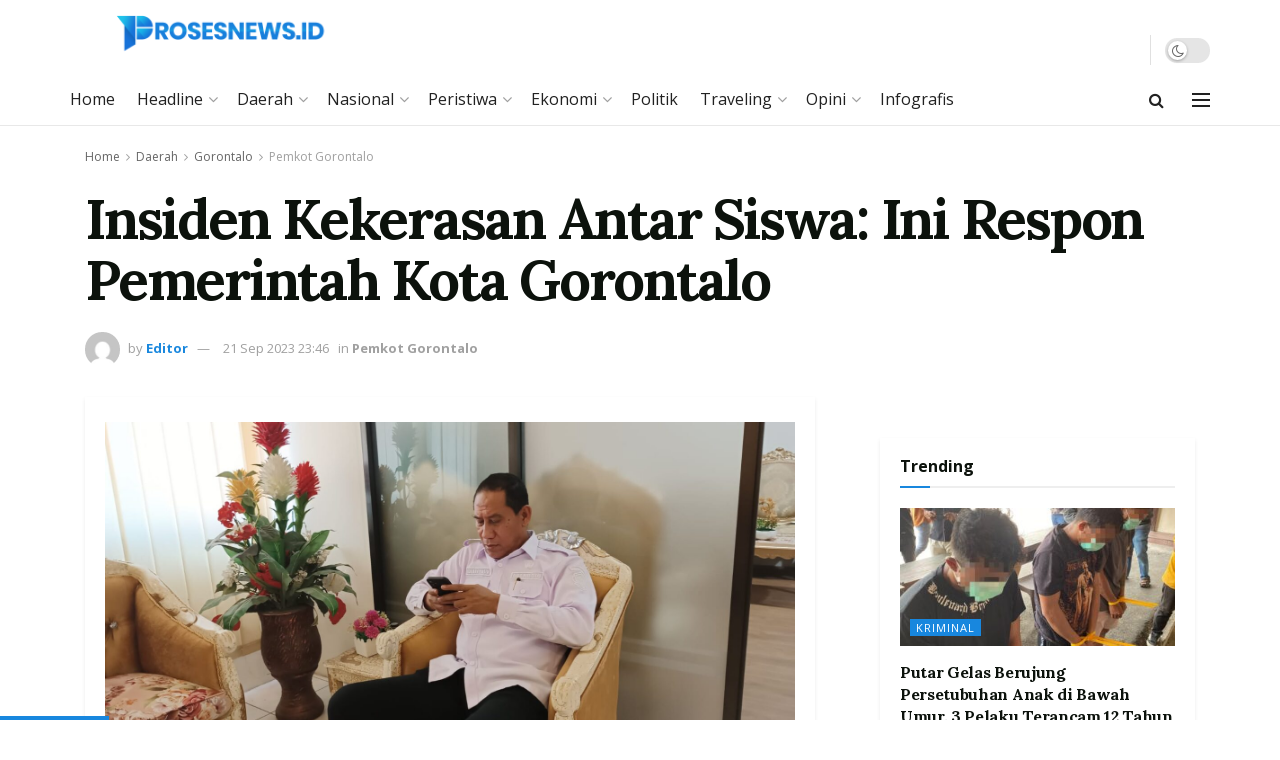

--- FILE ---
content_type: text/html; charset=UTF-8
request_url: https://prosesnews.id/insiden-kekerasan-antar-siswa-ini-respon-pemerintah-kota-gorontalo/
body_size: 33243
content:
<!doctype html>
<!--[if lt IE 7]> <html class="no-js lt-ie9 lt-ie8 lt-ie7" lang="id"> <![endif]-->
<!--[if IE 7]>    <html class="no-js lt-ie9 lt-ie8" lang="id"> <![endif]-->
<!--[if IE 8]>    <html class="no-js lt-ie9" lang="id"> <![endif]-->
<!--[if IE 9]>    <html class="no-js lt-ie10" lang="id"> <![endif]-->
<!--[if gt IE 8]><!--> <html class="no-js" lang="id"> <!--<![endif]-->
<head>
    <meta http-equiv="Content-Type" content="text/html; charset=UTF-8" />
    <meta name='viewport' content='width=device-width, initial-scale=1, user-scalable=yes' />
    <link rel="profile" href="http://gmpg.org/xfn/11" />
    <link rel="pingback" href="https://prosesnews.id/xmlrpc.php" />
    <meta name="theme-color" content="#1887de">
             <meta name="msapplication-navbutton-color" content="#1887de">
             <meta name="apple-mobile-web-app-status-bar-style" content="#1887de"><meta name='robots' content='index, follow, max-image-preview:large, max-snippet:-1, max-video-preview:-1' />
			<script type="text/javascript">
			  var jnews_ajax_url = '/?ajax-request=jnews'
			</script>
			<script type="text/javascript">;window.jnews=window.jnews||{},window.jnews.library=window.jnews.library||{},window.jnews.library=function(){"use strict";var e=this;e.win=window,e.doc=document,e.noop=function(){},e.globalBody=e.doc.getElementsByTagName("body")[0],e.globalBody=e.globalBody?e.globalBody:e.doc,e.win.jnewsDataStorage=e.win.jnewsDataStorage||{_storage:new WeakMap,put:function(e,t,n){this._storage.has(e)||this._storage.set(e,new Map),this._storage.get(e).set(t,n)},get:function(e,t){return this._storage.get(e).get(t)},has:function(e,t){return this._storage.has(e)&&this._storage.get(e).has(t)},remove:function(e,t){var n=this._storage.get(e).delete(t);return 0===!this._storage.get(e).size&&this._storage.delete(e),n}},e.windowWidth=function(){return e.win.innerWidth||e.docEl.clientWidth||e.globalBody.clientWidth},e.windowHeight=function(){return e.win.innerHeight||e.docEl.clientHeight||e.globalBody.clientHeight},e.requestAnimationFrame=e.win.requestAnimationFrame||e.win.webkitRequestAnimationFrame||e.win.mozRequestAnimationFrame||e.win.msRequestAnimationFrame||window.oRequestAnimationFrame||function(e){return setTimeout(e,1e3/60)},e.cancelAnimationFrame=e.win.cancelAnimationFrame||e.win.webkitCancelAnimationFrame||e.win.webkitCancelRequestAnimationFrame||e.win.mozCancelAnimationFrame||e.win.msCancelRequestAnimationFrame||e.win.oCancelRequestAnimationFrame||function(e){clearTimeout(e)},e.classListSupport="classList"in document.createElement("_"),e.hasClass=e.classListSupport?function(e,t){return e.classList.contains(t)}:function(e,t){return e.className.indexOf(t)>=0},e.addClass=e.classListSupport?function(t,n){e.hasClass(t,n)||t.classList.add(n)}:function(t,n){e.hasClass(t,n)||(t.className+=" "+n)},e.removeClass=e.classListSupport?function(t,n){e.hasClass(t,n)&&t.classList.remove(n)}:function(t,n){e.hasClass(t,n)&&(t.className=t.className.replace(n,""))},e.objKeys=function(e){var t=[];for(var n in e)Object.prototype.hasOwnProperty.call(e,n)&&t.push(n);return t},e.isObjectSame=function(e,t){var n=!0;return JSON.stringify(e)!==JSON.stringify(t)&&(n=!1),n},e.extend=function(){for(var e,t,n,o=arguments[0]||{},i=1,a=arguments.length;i<a;i++)if(null!==(e=arguments[i]))for(t in e)o!==(n=e[t])&&void 0!==n&&(o[t]=n);return o},e.dataStorage=e.win.jnewsDataStorage,e.isVisible=function(e){return 0!==e.offsetWidth&&0!==e.offsetHeight||e.getBoundingClientRect().length},e.getHeight=function(e){return e.offsetHeight||e.clientHeight||e.getBoundingClientRect().height},e.getWidth=function(e){return e.offsetWidth||e.clientWidth||e.getBoundingClientRect().width},e.supportsPassive=!1;try{var t=Object.defineProperty({},"passive",{get:function(){e.supportsPassive=!0}});"createEvent"in e.doc?e.win.addEventListener("test",null,t):"fireEvent"in e.doc&&e.win.attachEvent("test",null)}catch(e){}e.passiveOption=!!e.supportsPassive&&{passive:!0},e.setStorage=function(e,t){e="jnews-"+e;var n={expired:Math.floor(((new Date).getTime()+432e5)/1e3)};t=Object.assign(n,t);localStorage.setItem(e,JSON.stringify(t))},e.getStorage=function(e){e="jnews-"+e;var t=localStorage.getItem(e);return null!==t&&0<t.length?JSON.parse(localStorage.getItem(e)):{}},e.expiredStorage=function(){var t,n="jnews-";for(var o in localStorage)o.indexOf(n)>-1&&"undefined"!==(t=e.getStorage(o.replace(n,""))).expired&&t.expired<Math.floor((new Date).getTime()/1e3)&&localStorage.removeItem(o)},e.addEvents=function(t,n,o){for(var i in n){var a=["touchstart","touchmove"].indexOf(i)>=0&&!o&&e.passiveOption;"createEvent"in e.doc?t.addEventListener(i,n[i],a):"fireEvent"in e.doc&&t.attachEvent("on"+i,n[i])}},e.removeEvents=function(t,n){for(var o in n)"createEvent"in e.doc?t.removeEventListener(o,n[o]):"fireEvent"in e.doc&&t.detachEvent("on"+o,n[o])},e.triggerEvents=function(t,n,o){var i;o=o||{detail:null};return"createEvent"in e.doc?(!(i=e.doc.createEvent("CustomEvent")||new CustomEvent(n)).initCustomEvent||i.initCustomEvent(n,!0,!1,o),void t.dispatchEvent(i)):"fireEvent"in e.doc?((i=e.doc.createEventObject()).eventType=n,void t.fireEvent("on"+i.eventType,i)):void 0},e.getParents=function(t,n){void 0===n&&(n=e.doc);for(var o=[],i=t.parentNode,a=!1;!a;)if(i){var r=i;r.querySelectorAll(n).length?a=!0:(o.push(r),i=r.parentNode)}else o=[],a=!0;return o},e.forEach=function(e,t,n){for(var o=0,i=e.length;o<i;o++)t.call(n,e[o],o)},e.getText=function(e){return e.innerText||e.textContent},e.setText=function(e,t){var n="object"==typeof t?t.innerText||t.textContent:t;e.innerText&&(e.innerText=n),e.textContent&&(e.textContent=n)},e.httpBuildQuery=function(t){return e.objKeys(t).reduce(function t(n){var o=arguments.length>1&&void 0!==arguments[1]?arguments[1]:null;return function(i,a){var r=n[a];a=encodeURIComponent(a);var s=o?"".concat(o,"[").concat(a,"]"):a;return null==r||"function"==typeof r?(i.push("".concat(s,"=")),i):["number","boolean","string"].includes(typeof r)?(i.push("".concat(s,"=").concat(encodeURIComponent(r))),i):(i.push(e.objKeys(r).reduce(t(r,s),[]).join("&")),i)}}(t),[]).join("&")},e.get=function(t,n,o,i){return o="function"==typeof o?o:e.noop,e.ajax("GET",t,n,o,i)},e.post=function(t,n,o,i){return o="function"==typeof o?o:e.noop,e.ajax("POST",t,n,o,i)},e.ajax=function(t,n,o,i,a){var r=new XMLHttpRequest,s=n,c=e.httpBuildQuery(o);if(t=-1!=["GET","POST"].indexOf(t)?t:"GET",r.open(t,s+("GET"==t?"?"+c:""),!0),"POST"==t&&r.setRequestHeader("Content-type","application/x-www-form-urlencoded"),r.setRequestHeader("X-Requested-With","XMLHttpRequest"),r.onreadystatechange=function(){4===r.readyState&&200<=r.status&&300>r.status&&"function"==typeof i&&i.call(void 0,r.response)},void 0!==a&&!a){return{xhr:r,send:function(){r.send("POST"==t?c:null)}}}return r.send("POST"==t?c:null),{xhr:r}},e.scrollTo=function(t,n,o){function i(e,t,n){this.start=this.position(),this.change=e-this.start,this.currentTime=0,this.increment=20,this.duration=void 0===n?500:n,this.callback=t,this.finish=!1,this.animateScroll()}return Math.easeInOutQuad=function(e,t,n,o){return(e/=o/2)<1?n/2*e*e+t:-n/2*(--e*(e-2)-1)+t},i.prototype.stop=function(){this.finish=!0},i.prototype.move=function(t){e.doc.documentElement.scrollTop=t,e.globalBody.parentNode.scrollTop=t,e.globalBody.scrollTop=t},i.prototype.position=function(){return e.doc.documentElement.scrollTop||e.globalBody.parentNode.scrollTop||e.globalBody.scrollTop},i.prototype.animateScroll=function(){this.currentTime+=this.increment;var t=Math.easeInOutQuad(this.currentTime,this.start,this.change,this.duration);this.move(t),this.currentTime<this.duration&&!this.finish?e.requestAnimationFrame.call(e.win,this.animateScroll.bind(this)):this.callback&&"function"==typeof this.callback&&this.callback()},new i(t,n,o)},e.unwrap=function(t){var n,o=t;e.forEach(t,(function(e,t){n?n+=e:n=e})),o.replaceWith(n)},e.performance={start:function(e){performance.mark(e+"Start")},stop:function(e){performance.mark(e+"End"),performance.measure(e,e+"Start",e+"End")}},e.fps=function(){var t=0,n=0,o=0;!function(){var i=t=0,a=0,r=0,s=document.getElementById("fpsTable"),c=function(t){void 0===document.getElementsByTagName("body")[0]?e.requestAnimationFrame.call(e.win,(function(){c(t)})):document.getElementsByTagName("body")[0].appendChild(t)};null===s&&((s=document.createElement("div")).style.position="fixed",s.style.top="120px",s.style.left="10px",s.style.width="100px",s.style.height="20px",s.style.border="1px solid black",s.style.fontSize="11px",s.style.zIndex="100000",s.style.backgroundColor="white",s.id="fpsTable",c(s));var l=function(){o++,n=Date.now(),(a=(o/(r=(n-t)/1e3)).toPrecision(2))!=i&&(i=a,s.innerHTML=i+"fps"),1<r&&(t=n,o=0),e.requestAnimationFrame.call(e.win,l)};l()}()},e.instr=function(e,t){for(var n=0;n<t.length;n++)if(-1!==e.toLowerCase().indexOf(t[n].toLowerCase()))return!0},e.winLoad=function(t,n){function o(o){if("complete"===e.doc.readyState||"interactive"===e.doc.readyState)return!o||n?setTimeout(t,n||1):t(o),1}o()||e.addEvents(e.win,{load:o})},e.docReady=function(t,n){function o(o){if("complete"===e.doc.readyState||"interactive"===e.doc.readyState)return!o||n?setTimeout(t,n||1):t(o),1}o()||e.addEvents(e.doc,{DOMContentLoaded:o})},e.fireOnce=function(){e.docReady((function(){e.assets=e.assets||[],e.assets.length&&(e.boot(),e.load_assets())}),50)},e.boot=function(){e.length&&e.doc.querySelectorAll("style[media]").forEach((function(e){"not all"==e.getAttribute("media")&&e.removeAttribute("media")}))},e.create_js=function(t,n){var o=e.doc.createElement("script");switch(o.setAttribute("src",t),n){case"defer":o.setAttribute("defer",!0);break;case"async":o.setAttribute("async",!0);break;case"deferasync":o.setAttribute("defer",!0),o.setAttribute("async",!0)}e.globalBody.appendChild(o)},e.load_assets=function(){"object"==typeof e.assets&&e.forEach(e.assets.slice(0),(function(t,n){var o="";t.defer&&(o+="defer"),t.async&&(o+="async"),e.create_js(t.url,o);var i=e.assets.indexOf(t);i>-1&&e.assets.splice(i,1)})),e.assets=jnewsoption.au_scripts=window.jnewsads=[]},e.setCookie=function(e,t,n){var o="";if(n){var i=new Date;i.setTime(i.getTime()+24*n*60*60*1e3),o="; expires="+i.toUTCString()}document.cookie=e+"="+(t||"")+o+"; path=/"},e.getCookie=function(e){for(var t=e+"=",n=document.cookie.split(";"),o=0;o<n.length;o++){for(var i=n[o];" "==i.charAt(0);)i=i.substring(1,i.length);if(0==i.indexOf(t))return i.substring(t.length,i.length)}return null},e.eraseCookie=function(e){document.cookie=e+"=; Path=/; Expires=Thu, 01 Jan 1970 00:00:01 GMT;"},e.docReady((function(){e.globalBody=e.globalBody==e.doc?e.doc.getElementsByTagName("body")[0]:e.globalBody,e.globalBody=e.globalBody?e.globalBody:e.doc})),e.winLoad((function(){e.winLoad((function(){var t=!1;if(void 0!==window.jnewsadmin)if(void 0!==window.file_version_checker){var n=e.objKeys(window.file_version_checker);n.length?n.forEach((function(e){t||"10.0.4"===window.file_version_checker[e]||(t=!0)})):t=!0}else t=!0;t&&(window.jnewsHelper.getMessage(),window.jnewsHelper.getNotice())}),2500)}))},window.jnews.library=new window.jnews.library;</script><!-- Jetpack Site Verification Tags -->
<meta name="google-site-verification" content="hS56rg4AikYSLD82F9eeLDuGVbnfsrJ1oUBRdqARuO4" />

	<!-- This site is optimized with the Yoast SEO plugin v26.6 - https://yoast.com/wordpress/plugins/seo/ -->
	<title>Insiden Kekerasan Antar Siswa: Ini Respon Pemerintah Kota Gorontalo - Prosesnews.id</title>
	<link rel="canonical" href="https://prosesnews.id/insiden-kekerasan-antar-siswa-ini-respon-pemerintah-kota-gorontalo/" />
	<meta property="og:locale" content="id_ID" />
	<meta property="og:type" content="article" />
	<meta property="og:title" content="Insiden Kekerasan Antar Siswa: Ini Respon Pemerintah Kota Gorontalo - Prosesnews.id" />
	<meta property="og:description" content="PROSESNEWS.ID — Tindakan kekerasan di kalangan siswa kembali terjadi di Kota Gorontalo. Insiden yang mengganggu dunia pendidikan di Kota Gorontalo tersebut terekam dalam sebuah video berdurasi 30 detik yang terjadi pada Jumat, (15/9/23), di Taman Kota Gorontalo. Pelaku diduga adalah seorang siswa Kelas 10 SMA di Kota Gorontalo yang berada di bawah naungan Dinas Pendidikan [&hellip;]" />
	<meta property="og:url" content="https://prosesnews.id/insiden-kekerasan-antar-siswa-ini-respon-pemerintah-kota-gorontalo/" />
	<meta property="og:site_name" content="Prosesnews.id" />
	<meta property="article:publisher" content="https://www.facebook.com/prosesnewsID" />
	<meta property="article:published_time" content="2023-09-21T15:46:44+00:00" />
	<meta property="article:modified_time" content="2023-09-27T03:53:50+00:00" />
	<meta property="og:image" content="https://prosesnews.id/wp-content/uploads/2023/09/WhatsApp-Image-2023-09-20-at-17.41.57.jpg" />
	<meta property="og:image:width" content="1600" />
	<meta property="og:image:height" content="720" />
	<meta property="og:image:type" content="image/jpeg" />
	<meta name="author" content="Editor" />
	<meta name="twitter:card" content="summary_large_image" />
	<meta name="twitter:label1" content="Ditulis oleh" />
	<meta name="twitter:data1" content="Editor" />
	<meta name="twitter:label2" content="Estimasi waktu membaca" />
	<meta name="twitter:data2" content="3 menit" />
	<script type="application/ld+json" class="yoast-schema-graph">{"@context":"https://schema.org","@graph":[{"@type":"Article","@id":"https://prosesnews.id/insiden-kekerasan-antar-siswa-ini-respon-pemerintah-kota-gorontalo/#article","isPartOf":{"@id":"https://prosesnews.id/insiden-kekerasan-antar-siswa-ini-respon-pemerintah-kota-gorontalo/"},"author":{"name":"Editor","@id":"https://prosesnews.id/#/schema/person/33f7e115dafb591f8f35f5086798fe56"},"headline":"Insiden Kekerasan Antar Siswa: Ini Respon Pemerintah Kota Gorontalo","datePublished":"2023-09-21T15:46:44+00:00","dateModified":"2023-09-27T03:53:50+00:00","mainEntityOfPage":{"@id":"https://prosesnews.id/insiden-kekerasan-antar-siswa-ini-respon-pemerintah-kota-gorontalo/"},"wordCount":462,"commentCount":0,"publisher":{"@id":"https://prosesnews.id/#organization"},"image":{"@id":"https://prosesnews.id/insiden-kekerasan-antar-siswa-ini-respon-pemerintah-kota-gorontalo/#primaryimage"},"thumbnailUrl":"https://prosesnews.id/wp-content/uploads/2023/09/WhatsApp-Image-2023-09-20-at-17.41.57.jpg","keywords":["gorontalo","Penganiayaan SMP 7","Perkelahian Siswa SMP","Siswa SMP 7","Taman Kota","Tamkot Gorontalo","Video Viral"],"articleSection":["Pemkot Gorontalo"],"inLanguage":"id","potentialAction":[{"@type":"CommentAction","name":"Comment","target":["https://prosesnews.id/insiden-kekerasan-antar-siswa-ini-respon-pemerintah-kota-gorontalo/#respond"]}]},{"@type":"WebPage","@id":"https://prosesnews.id/insiden-kekerasan-antar-siswa-ini-respon-pemerintah-kota-gorontalo/","url":"https://prosesnews.id/insiden-kekerasan-antar-siswa-ini-respon-pemerintah-kota-gorontalo/","name":"Insiden Kekerasan Antar Siswa: Ini Respon Pemerintah Kota Gorontalo - Prosesnews.id","isPartOf":{"@id":"https://prosesnews.id/#website"},"primaryImageOfPage":{"@id":"https://prosesnews.id/insiden-kekerasan-antar-siswa-ini-respon-pemerintah-kota-gorontalo/#primaryimage"},"image":{"@id":"https://prosesnews.id/insiden-kekerasan-antar-siswa-ini-respon-pemerintah-kota-gorontalo/#primaryimage"},"thumbnailUrl":"https://prosesnews.id/wp-content/uploads/2023/09/WhatsApp-Image-2023-09-20-at-17.41.57.jpg","datePublished":"2023-09-21T15:46:44+00:00","dateModified":"2023-09-27T03:53:50+00:00","breadcrumb":{"@id":"https://prosesnews.id/insiden-kekerasan-antar-siswa-ini-respon-pemerintah-kota-gorontalo/#breadcrumb"},"inLanguage":"id","potentialAction":[{"@type":"ReadAction","target":["https://prosesnews.id/insiden-kekerasan-antar-siswa-ini-respon-pemerintah-kota-gorontalo/"]}]},{"@type":"ImageObject","inLanguage":"id","@id":"https://prosesnews.id/insiden-kekerasan-antar-siswa-ini-respon-pemerintah-kota-gorontalo/#primaryimage","url":"https://prosesnews.id/wp-content/uploads/2023/09/WhatsApp-Image-2023-09-20-at-17.41.57.jpg","contentUrl":"https://prosesnews.id/wp-content/uploads/2023/09/WhatsApp-Image-2023-09-20-at-17.41.57.jpg","width":1600,"height":720},{"@type":"BreadcrumbList","@id":"https://prosesnews.id/insiden-kekerasan-antar-siswa-ini-respon-pemerintah-kota-gorontalo/#breadcrumb","itemListElement":[{"@type":"ListItem","position":1,"name":"Home","item":"https://prosesnews.id/"},{"@type":"ListItem","position":2,"name":"Daerah","item":"https://prosesnews.id/berita/daerah/"},{"@type":"ListItem","position":3,"name":"Gorontalo","item":"https://prosesnews.id/berita/daerah/gorontalo/"},{"@type":"ListItem","position":4,"name":"Pemkot Gorontalo","item":"https://prosesnews.id/berita/daerah/gorontalo/pemkot-gorontalo/"},{"@type":"ListItem","position":5,"name":"Insiden Kekerasan Antar Siswa: Ini Respon Pemerintah Kota Gorontalo"}]},{"@type":"WebSite","@id":"https://prosesnews.id/#website","url":"https://prosesnews.id/","name":"Prosesnews.id","description":"Konsisten, Aktual, Independen","publisher":{"@id":"https://prosesnews.id/#organization"},"potentialAction":[{"@type":"SearchAction","target":{"@type":"EntryPoint","urlTemplate":"https://prosesnews.id/?s={search_term_string}"},"query-input":{"@type":"PropertyValueSpecification","valueRequired":true,"valueName":"search_term_string"}}],"inLanguage":"id"},{"@type":"Organization","@id":"https://prosesnews.id/#organization","name":"Prosesnews.id","url":"https://prosesnews.id/","logo":{"@type":"ImageObject","inLanguage":"id","@id":"https://prosesnews.id/#/schema/logo/image/","url":"https://prosesnews.id/wp-content/uploads/2020/02/Prosesnews-logo-22.png","contentUrl":"https://prosesnews.id/wp-content/uploads/2020/02/Prosesnews-logo-22.png","width":2000,"height":2000,"caption":"Prosesnews.id"},"image":{"@id":"https://prosesnews.id/#/schema/logo/image/"},"sameAs":["https://www.facebook.com/prosesnewsID"]},{"@type":"Person","@id":"https://prosesnews.id/#/schema/person/33f7e115dafb591f8f35f5086798fe56","name":"Editor","image":{"@type":"ImageObject","inLanguage":"id","@id":"https://prosesnews.id/#/schema/person/image/","url":"https://secure.gravatar.com/avatar/2bbbbd8e8ef28eef59c3cdf7d4edff1908b65cfdfe046a0a503495acd7b56724?s=96&d=mm&r=g","contentUrl":"https://secure.gravatar.com/avatar/2bbbbd8e8ef28eef59c3cdf7d4edff1908b65cfdfe046a0a503495acd7b56724?s=96&d=mm&r=g","caption":"Editor"},"url":"https://prosesnews.id/author/helmi/"}]}</script>
	<!-- / Yoast SEO plugin. -->


<link rel='dns-prefetch' href='//www.googletagmanager.com' />
<link rel='dns-prefetch' href='//fonts.googleapis.com' />
<link rel='dns-prefetch' href='//jetpack.wordpress.com' />
<link rel='dns-prefetch' href='//s0.wp.com' />
<link rel='dns-prefetch' href='//public-api.wordpress.com' />
<link rel='dns-prefetch' href='//0.gravatar.com' />
<link rel='dns-prefetch' href='//1.gravatar.com' />
<link rel='dns-prefetch' href='//2.gravatar.com' />
<link rel='preconnect' href='https://fonts.gstatic.com' />
<link rel="alternate" type="application/rss+xml" title="Prosesnews.id &raquo; Feed" href="https://prosesnews.id/feed/" />
<link rel="alternate" type="application/rss+xml" title="Prosesnews.id &raquo; Umpan Komentar" href="https://prosesnews.id/comments/feed/" />
<link rel="alternate" type="application/rss+xml" title="Prosesnews.id &raquo; Insiden Kekerasan Antar Siswa: Ini Respon Pemerintah Kota Gorontalo Umpan Komentar" href="https://prosesnews.id/insiden-kekerasan-antar-siswa-ini-respon-pemerintah-kota-gorontalo/feed/" />
<link rel="alternate" title="oEmbed (JSON)" type="application/json+oembed" href="https://prosesnews.id/wp-json/oembed/1.0/embed?url=https%3A%2F%2Fprosesnews.id%2Finsiden-kekerasan-antar-siswa-ini-respon-pemerintah-kota-gorontalo%2F" />
<link rel="alternate" title="oEmbed (XML)" type="text/xml+oembed" href="https://prosesnews.id/wp-json/oembed/1.0/embed?url=https%3A%2F%2Fprosesnews.id%2Finsiden-kekerasan-antar-siswa-ini-respon-pemerintah-kota-gorontalo%2F&#038;format=xml" />
<style id='wp-img-auto-sizes-contain-inline-css' type='text/css'>
img:is([sizes=auto i],[sizes^="auto," i]){contain-intrinsic-size:3000px 1500px}
/*# sourceURL=wp-img-auto-sizes-contain-inline-css */
</style>
<style id='wp-emoji-styles-inline-css' type='text/css'>

	img.wp-smiley, img.emoji {
		display: inline !important;
		border: none !important;
		box-shadow: none !important;
		height: 1em !important;
		width: 1em !important;
		margin: 0 0.07em !important;
		vertical-align: -0.1em !important;
		background: none !important;
		padding: 0 !important;
	}
/*# sourceURL=wp-emoji-styles-inline-css */
</style>
<style id='wp-block-library-inline-css' type='text/css'>
:root{--wp-block-synced-color:#7a00df;--wp-block-synced-color--rgb:122,0,223;--wp-bound-block-color:var(--wp-block-synced-color);--wp-editor-canvas-background:#ddd;--wp-admin-theme-color:#007cba;--wp-admin-theme-color--rgb:0,124,186;--wp-admin-theme-color-darker-10:#006ba1;--wp-admin-theme-color-darker-10--rgb:0,107,160.5;--wp-admin-theme-color-darker-20:#005a87;--wp-admin-theme-color-darker-20--rgb:0,90,135;--wp-admin-border-width-focus:2px}@media (min-resolution:192dpi){:root{--wp-admin-border-width-focus:1.5px}}.wp-element-button{cursor:pointer}:root .has-very-light-gray-background-color{background-color:#eee}:root .has-very-dark-gray-background-color{background-color:#313131}:root .has-very-light-gray-color{color:#eee}:root .has-very-dark-gray-color{color:#313131}:root .has-vivid-green-cyan-to-vivid-cyan-blue-gradient-background{background:linear-gradient(135deg,#00d084,#0693e3)}:root .has-purple-crush-gradient-background{background:linear-gradient(135deg,#34e2e4,#4721fb 50%,#ab1dfe)}:root .has-hazy-dawn-gradient-background{background:linear-gradient(135deg,#faaca8,#dad0ec)}:root .has-subdued-olive-gradient-background{background:linear-gradient(135deg,#fafae1,#67a671)}:root .has-atomic-cream-gradient-background{background:linear-gradient(135deg,#fdd79a,#004a59)}:root .has-nightshade-gradient-background{background:linear-gradient(135deg,#330968,#31cdcf)}:root .has-midnight-gradient-background{background:linear-gradient(135deg,#020381,#2874fc)}:root{--wp--preset--font-size--normal:16px;--wp--preset--font-size--huge:42px}.has-regular-font-size{font-size:1em}.has-larger-font-size{font-size:2.625em}.has-normal-font-size{font-size:var(--wp--preset--font-size--normal)}.has-huge-font-size{font-size:var(--wp--preset--font-size--huge)}.has-text-align-center{text-align:center}.has-text-align-left{text-align:left}.has-text-align-right{text-align:right}.has-fit-text{white-space:nowrap!important}#end-resizable-editor-section{display:none}.aligncenter{clear:both}.items-justified-left{justify-content:flex-start}.items-justified-center{justify-content:center}.items-justified-right{justify-content:flex-end}.items-justified-space-between{justify-content:space-between}.screen-reader-text{border:0;clip-path:inset(50%);height:1px;margin:-1px;overflow:hidden;padding:0;position:absolute;width:1px;word-wrap:normal!important}.screen-reader-text:focus{background-color:#ddd;clip-path:none;color:#444;display:block;font-size:1em;height:auto;left:5px;line-height:normal;padding:15px 23px 14px;text-decoration:none;top:5px;width:auto;z-index:100000}html :where(.has-border-color){border-style:solid}html :where([style*=border-top-color]){border-top-style:solid}html :where([style*=border-right-color]){border-right-style:solid}html :where([style*=border-bottom-color]){border-bottom-style:solid}html :where([style*=border-left-color]){border-left-style:solid}html :where([style*=border-width]){border-style:solid}html :where([style*=border-top-width]){border-top-style:solid}html :where([style*=border-right-width]){border-right-style:solid}html :where([style*=border-bottom-width]){border-bottom-style:solid}html :where([style*=border-left-width]){border-left-style:solid}html :where(img[class*=wp-image-]){height:auto;max-width:100%}:where(figure){margin:0 0 1em}html :where(.is-position-sticky){--wp-admin--admin-bar--position-offset:var(--wp-admin--admin-bar--height,0px)}@media screen and (max-width:600px){html :where(.is-position-sticky){--wp-admin--admin-bar--position-offset:0px}}

/*# sourceURL=wp-block-library-inline-css */
</style><style id='global-styles-inline-css' type='text/css'>
:root{--wp--preset--aspect-ratio--square: 1;--wp--preset--aspect-ratio--4-3: 4/3;--wp--preset--aspect-ratio--3-4: 3/4;--wp--preset--aspect-ratio--3-2: 3/2;--wp--preset--aspect-ratio--2-3: 2/3;--wp--preset--aspect-ratio--16-9: 16/9;--wp--preset--aspect-ratio--9-16: 9/16;--wp--preset--color--black: #000000;--wp--preset--color--cyan-bluish-gray: #abb8c3;--wp--preset--color--white: #ffffff;--wp--preset--color--pale-pink: #f78da7;--wp--preset--color--vivid-red: #cf2e2e;--wp--preset--color--luminous-vivid-orange: #ff6900;--wp--preset--color--luminous-vivid-amber: #fcb900;--wp--preset--color--light-green-cyan: #7bdcb5;--wp--preset--color--vivid-green-cyan: #00d084;--wp--preset--color--pale-cyan-blue: #8ed1fc;--wp--preset--color--vivid-cyan-blue: #0693e3;--wp--preset--color--vivid-purple: #9b51e0;--wp--preset--gradient--vivid-cyan-blue-to-vivid-purple: linear-gradient(135deg,rgb(6,147,227) 0%,rgb(155,81,224) 100%);--wp--preset--gradient--light-green-cyan-to-vivid-green-cyan: linear-gradient(135deg,rgb(122,220,180) 0%,rgb(0,208,130) 100%);--wp--preset--gradient--luminous-vivid-amber-to-luminous-vivid-orange: linear-gradient(135deg,rgb(252,185,0) 0%,rgb(255,105,0) 100%);--wp--preset--gradient--luminous-vivid-orange-to-vivid-red: linear-gradient(135deg,rgb(255,105,0) 0%,rgb(207,46,46) 100%);--wp--preset--gradient--very-light-gray-to-cyan-bluish-gray: linear-gradient(135deg,rgb(238,238,238) 0%,rgb(169,184,195) 100%);--wp--preset--gradient--cool-to-warm-spectrum: linear-gradient(135deg,rgb(74,234,220) 0%,rgb(151,120,209) 20%,rgb(207,42,186) 40%,rgb(238,44,130) 60%,rgb(251,105,98) 80%,rgb(254,248,76) 100%);--wp--preset--gradient--blush-light-purple: linear-gradient(135deg,rgb(255,206,236) 0%,rgb(152,150,240) 100%);--wp--preset--gradient--blush-bordeaux: linear-gradient(135deg,rgb(254,205,165) 0%,rgb(254,45,45) 50%,rgb(107,0,62) 100%);--wp--preset--gradient--luminous-dusk: linear-gradient(135deg,rgb(255,203,112) 0%,rgb(199,81,192) 50%,rgb(65,88,208) 100%);--wp--preset--gradient--pale-ocean: linear-gradient(135deg,rgb(255,245,203) 0%,rgb(182,227,212) 50%,rgb(51,167,181) 100%);--wp--preset--gradient--electric-grass: linear-gradient(135deg,rgb(202,248,128) 0%,rgb(113,206,126) 100%);--wp--preset--gradient--midnight: linear-gradient(135deg,rgb(2,3,129) 0%,rgb(40,116,252) 100%);--wp--preset--font-size--small: 13px;--wp--preset--font-size--medium: 20px;--wp--preset--font-size--large: 36px;--wp--preset--font-size--x-large: 42px;--wp--preset--spacing--20: 0.44rem;--wp--preset--spacing--30: 0.67rem;--wp--preset--spacing--40: 1rem;--wp--preset--spacing--50: 1.5rem;--wp--preset--spacing--60: 2.25rem;--wp--preset--spacing--70: 3.38rem;--wp--preset--spacing--80: 5.06rem;--wp--preset--shadow--natural: 6px 6px 9px rgba(0, 0, 0, 0.2);--wp--preset--shadow--deep: 12px 12px 50px rgba(0, 0, 0, 0.4);--wp--preset--shadow--sharp: 6px 6px 0px rgba(0, 0, 0, 0.2);--wp--preset--shadow--outlined: 6px 6px 0px -3px rgb(255, 255, 255), 6px 6px rgb(0, 0, 0);--wp--preset--shadow--crisp: 6px 6px 0px rgb(0, 0, 0);}:where(.is-layout-flex){gap: 0.5em;}:where(.is-layout-grid){gap: 0.5em;}body .is-layout-flex{display: flex;}.is-layout-flex{flex-wrap: wrap;align-items: center;}.is-layout-flex > :is(*, div){margin: 0;}body .is-layout-grid{display: grid;}.is-layout-grid > :is(*, div){margin: 0;}:where(.wp-block-columns.is-layout-flex){gap: 2em;}:where(.wp-block-columns.is-layout-grid){gap: 2em;}:where(.wp-block-post-template.is-layout-flex){gap: 1.25em;}:where(.wp-block-post-template.is-layout-grid){gap: 1.25em;}.has-black-color{color: var(--wp--preset--color--black) !important;}.has-cyan-bluish-gray-color{color: var(--wp--preset--color--cyan-bluish-gray) !important;}.has-white-color{color: var(--wp--preset--color--white) !important;}.has-pale-pink-color{color: var(--wp--preset--color--pale-pink) !important;}.has-vivid-red-color{color: var(--wp--preset--color--vivid-red) !important;}.has-luminous-vivid-orange-color{color: var(--wp--preset--color--luminous-vivid-orange) !important;}.has-luminous-vivid-amber-color{color: var(--wp--preset--color--luminous-vivid-amber) !important;}.has-light-green-cyan-color{color: var(--wp--preset--color--light-green-cyan) !important;}.has-vivid-green-cyan-color{color: var(--wp--preset--color--vivid-green-cyan) !important;}.has-pale-cyan-blue-color{color: var(--wp--preset--color--pale-cyan-blue) !important;}.has-vivid-cyan-blue-color{color: var(--wp--preset--color--vivid-cyan-blue) !important;}.has-vivid-purple-color{color: var(--wp--preset--color--vivid-purple) !important;}.has-black-background-color{background-color: var(--wp--preset--color--black) !important;}.has-cyan-bluish-gray-background-color{background-color: var(--wp--preset--color--cyan-bluish-gray) !important;}.has-white-background-color{background-color: var(--wp--preset--color--white) !important;}.has-pale-pink-background-color{background-color: var(--wp--preset--color--pale-pink) !important;}.has-vivid-red-background-color{background-color: var(--wp--preset--color--vivid-red) !important;}.has-luminous-vivid-orange-background-color{background-color: var(--wp--preset--color--luminous-vivid-orange) !important;}.has-luminous-vivid-amber-background-color{background-color: var(--wp--preset--color--luminous-vivid-amber) !important;}.has-light-green-cyan-background-color{background-color: var(--wp--preset--color--light-green-cyan) !important;}.has-vivid-green-cyan-background-color{background-color: var(--wp--preset--color--vivid-green-cyan) !important;}.has-pale-cyan-blue-background-color{background-color: var(--wp--preset--color--pale-cyan-blue) !important;}.has-vivid-cyan-blue-background-color{background-color: var(--wp--preset--color--vivid-cyan-blue) !important;}.has-vivid-purple-background-color{background-color: var(--wp--preset--color--vivid-purple) !important;}.has-black-border-color{border-color: var(--wp--preset--color--black) !important;}.has-cyan-bluish-gray-border-color{border-color: var(--wp--preset--color--cyan-bluish-gray) !important;}.has-white-border-color{border-color: var(--wp--preset--color--white) !important;}.has-pale-pink-border-color{border-color: var(--wp--preset--color--pale-pink) !important;}.has-vivid-red-border-color{border-color: var(--wp--preset--color--vivid-red) !important;}.has-luminous-vivid-orange-border-color{border-color: var(--wp--preset--color--luminous-vivid-orange) !important;}.has-luminous-vivid-amber-border-color{border-color: var(--wp--preset--color--luminous-vivid-amber) !important;}.has-light-green-cyan-border-color{border-color: var(--wp--preset--color--light-green-cyan) !important;}.has-vivid-green-cyan-border-color{border-color: var(--wp--preset--color--vivid-green-cyan) !important;}.has-pale-cyan-blue-border-color{border-color: var(--wp--preset--color--pale-cyan-blue) !important;}.has-vivid-cyan-blue-border-color{border-color: var(--wp--preset--color--vivid-cyan-blue) !important;}.has-vivid-purple-border-color{border-color: var(--wp--preset--color--vivid-purple) !important;}.has-vivid-cyan-blue-to-vivid-purple-gradient-background{background: var(--wp--preset--gradient--vivid-cyan-blue-to-vivid-purple) !important;}.has-light-green-cyan-to-vivid-green-cyan-gradient-background{background: var(--wp--preset--gradient--light-green-cyan-to-vivid-green-cyan) !important;}.has-luminous-vivid-amber-to-luminous-vivid-orange-gradient-background{background: var(--wp--preset--gradient--luminous-vivid-amber-to-luminous-vivid-orange) !important;}.has-luminous-vivid-orange-to-vivid-red-gradient-background{background: var(--wp--preset--gradient--luminous-vivid-orange-to-vivid-red) !important;}.has-very-light-gray-to-cyan-bluish-gray-gradient-background{background: var(--wp--preset--gradient--very-light-gray-to-cyan-bluish-gray) !important;}.has-cool-to-warm-spectrum-gradient-background{background: var(--wp--preset--gradient--cool-to-warm-spectrum) !important;}.has-blush-light-purple-gradient-background{background: var(--wp--preset--gradient--blush-light-purple) !important;}.has-blush-bordeaux-gradient-background{background: var(--wp--preset--gradient--blush-bordeaux) !important;}.has-luminous-dusk-gradient-background{background: var(--wp--preset--gradient--luminous-dusk) !important;}.has-pale-ocean-gradient-background{background: var(--wp--preset--gradient--pale-ocean) !important;}.has-electric-grass-gradient-background{background: var(--wp--preset--gradient--electric-grass) !important;}.has-midnight-gradient-background{background: var(--wp--preset--gradient--midnight) !important;}.has-small-font-size{font-size: var(--wp--preset--font-size--small) !important;}.has-medium-font-size{font-size: var(--wp--preset--font-size--medium) !important;}.has-large-font-size{font-size: var(--wp--preset--font-size--large) !important;}.has-x-large-font-size{font-size: var(--wp--preset--font-size--x-large) !important;}
/*# sourceURL=global-styles-inline-css */
</style>

<style id='classic-theme-styles-inline-css' type='text/css'>
/*! This file is auto-generated */
.wp-block-button__link{color:#fff;background-color:#32373c;border-radius:9999px;box-shadow:none;text-decoration:none;padding:calc(.667em + 2px) calc(1.333em + 2px);font-size:1.125em}.wp-block-file__button{background:#32373c;color:#fff;text-decoration:none}
/*# sourceURL=/wp-includes/css/classic-themes.min.css */
</style>
<link rel='stylesheet' id='js_composer_front-css' href='https://prosesnews.id/wp-content/plugins/js_composer/assets/css/js_composer.min.css?ver=8.7.2' type='text/css' media='all' />
<link rel='stylesheet' id='jeg_customizer_font-css' href='//fonts.googleapis.com/css?family=Open+Sans%3Aregular%2C700%7CLora%3A700&#038;display=swap&#038;ver=1.3.2' type='text/css' media='all' />
<link rel='stylesheet' id='font-awesome-css' href='https://prosesnews.id/wp-content/themes/jnews/assets/fonts/font-awesome/font-awesome.min.css?ver=12.0.3' type='text/css' media='all' />
<link rel='stylesheet' id='jnews-icon-css' href='https://prosesnews.id/wp-content/themes/jnews/assets/fonts/jegicon/jegicon.css?ver=12.0.3' type='text/css' media='all' />
<link rel='stylesheet' id='jscrollpane-css' href='https://prosesnews.id/wp-content/themes/jnews/assets/css/jquery.jscrollpane.css?ver=12.0.3' type='text/css' media='all' />
<link rel='stylesheet' id='oknav-css' href='https://prosesnews.id/wp-content/themes/jnews/assets/css/okayNav.css?ver=12.0.3' type='text/css' media='all' />
<link rel='stylesheet' id='magnific-popup-css' href='https://prosesnews.id/wp-content/themes/jnews/assets/css/magnific-popup.css?ver=12.0.3' type='text/css' media='all' />
<link rel='stylesheet' id='chosen-css' href='https://prosesnews.id/wp-content/themes/jnews/assets/css/chosen/chosen.css?ver=12.0.3' type='text/css' media='all' />
<link rel='stylesheet' id='jnews-main-css' href='https://prosesnews.id/wp-content/themes/jnews/assets/css/main.css?ver=12.0.3' type='text/css' media='all' />
<link rel='stylesheet' id='jnews-pages-css' href='https://prosesnews.id/wp-content/themes/jnews/assets/css/pages.css?ver=12.0.3' type='text/css' media='all' />
<link rel='stylesheet' id='jnews-single-css' href='https://prosesnews.id/wp-content/themes/jnews/assets/css/single.css?ver=12.0.3' type='text/css' media='all' />
<link rel='stylesheet' id='jnews-responsive-css' href='https://prosesnews.id/wp-content/themes/jnews/assets/css/responsive.css?ver=12.0.3' type='text/css' media='all' />
<link rel='stylesheet' id='jnews-pb-temp-css' href='https://prosesnews.id/wp-content/themes/jnews/assets/css/pb-temp.css?ver=12.0.3' type='text/css' media='all' />
<link rel='stylesheet' id='jnews-js-composer-css' href='https://prosesnews.id/wp-content/themes/jnews/assets/css/js-composer-frontend.css?ver=12.0.3' type='text/css' media='all' />
<link rel='stylesheet' id='jnews-style-css' href='https://prosesnews.id/wp-content/themes/jnews/style.css?ver=12.0.3' type='text/css' media='all' />
<link rel='stylesheet' id='jnews-darkmode-css' href='https://prosesnews.id/wp-content/themes/jnews/assets/css/darkmode.css?ver=12.0.3' type='text/css' media='all' />
<link rel='stylesheet' id='jnews-select-share-css' href='https://prosesnews.id/wp-content/plugins/jnews-social-share/assets/css/plugin.css' type='text/css' media='all' />
<script type="text/javascript" src="https://www.googletagmanager.com/gtag/js?id=G-792DE12B8P" id="jnews-google-tag-manager-js" defer></script>
<script type="text/javascript" id="jnews-google-tag-manager-js-after">
/* <![CDATA[ */
				window.addEventListener('DOMContentLoaded', function() {
					(function() {
						window.dataLayer = window.dataLayer || [];
						function gtag(){dataLayer.push(arguments);}
						gtag('js', new Date());
						gtag('config', 'G-792DE12B8P');
					})();
				});
				
//# sourceURL=jnews-google-tag-manager-js-after
/* ]]> */
</script>
<script type="text/javascript" src="https://prosesnews.id/wp-includes/js/jquery/jquery.min.js?ver=3.7.1" id="jquery-core-js"></script>
<script type="text/javascript" src="https://prosesnews.id/wp-includes/js/jquery/jquery-migrate.min.js?ver=3.4.1" id="jquery-migrate-js"></script>
<script></script><link rel="https://api.w.org/" href="https://prosesnews.id/wp-json/" /><link rel="alternate" title="JSON" type="application/json" href="https://prosesnews.id/wp-json/wp/v2/posts/50951" /><link rel="EditURI" type="application/rsd+xml" title="RSD" href="https://prosesnews.id/xmlrpc.php?rsd" />
<meta name="generator" content="WordPress 6.9" />
<link rel='shortlink' href='https://prosesnews.id/?p=50951' />
  <script src="https://cdn.onesignal.com/sdks/web/v16/OneSignalSDK.page.js" defer></script>
  <script>
          window.OneSignalDeferred = window.OneSignalDeferred || [];
          OneSignalDeferred.push(async function(OneSignal) {
            await OneSignal.init({
              appId: "faa577f0-f4a8-48e2-acee-13b5949c5473",
              serviceWorkerOverrideForTypical: true,
              path: "https://prosesnews.id/wp-content/plugins/onesignal-free-web-push-notifications/sdk_files/",
              serviceWorkerParam: { scope: "/wp-content/plugins/onesignal-free-web-push-notifications/sdk_files/push/onesignal/" },
              serviceWorkerPath: "OneSignalSDKWorker.js",
            });
          });

          // Unregister the legacy OneSignal service worker to prevent scope conflicts
          if (navigator.serviceWorker) {
            navigator.serviceWorker.getRegistrations().then((registrations) => {
              // Iterate through all registered service workers
              registrations.forEach((registration) => {
                // Check the script URL to identify the specific service worker
                if (registration.active && registration.active.scriptURL.includes('OneSignalSDKWorker.js.php')) {
                  // Unregister the service worker
                  registration.unregister().then((success) => {
                    if (success) {
                      console.log('OneSignalSW: Successfully unregistered:', registration.active.scriptURL);
                    } else {
                      console.log('OneSignalSW: Failed to unregister:', registration.active.scriptURL);
                    }
                  });
                }
              });
            }).catch((error) => {
              console.error('Error fetching service worker registrations:', error);
            });
        }
        </script>
<meta name="generator" content="Powered by WPBakery Page Builder - drag and drop page builder for WordPress."/>
<script type='application/ld+json'>{"@context":"http:\/\/schema.org","@type":"Organization","@id":"https:\/\/prosesnews.id\/#organization","url":"https:\/\/prosesnews.id\/","name":"Prosesnews.id","logo":{"@type":"ImageObject","url":""},"sameAs":["https:\/\/www.facebook.com\/prosesnewsID\/","https:\/\/www.instagram.com\/prosesnews.id\/","https:\/\/twitter.com\/ProsesnewsID"]}</script>
<script type='application/ld+json'>{"@context":"http:\/\/schema.org","@type":"WebSite","@id":"https:\/\/prosesnews.id\/#website","url":"https:\/\/prosesnews.id\/","name":"Prosesnews.id","potentialAction":{"@type":"SearchAction","target":"https:\/\/prosesnews.id\/?s={search_term_string}","query-input":"required name=search_term_string"}}</script>
<link rel="icon" href="https://prosesnews.id/wp-content/uploads/2024/01/cropped-icon-prosesnews-32x32.png" sizes="32x32" />
<link rel="icon" href="https://prosesnews.id/wp-content/uploads/2024/01/cropped-icon-prosesnews-192x192.png" sizes="192x192" />
<link rel="apple-touch-icon" href="https://prosesnews.id/wp-content/uploads/2024/01/cropped-icon-prosesnews-180x180.png" />
<meta name="msapplication-TileImage" content="https://prosesnews.id/wp-content/uploads/2024/01/cropped-icon-prosesnews-270x270.png" />
<script>


  window.dataLayer = window.dataLayer || [];
  function gtag(){dataLayer.push(arguments);}
  gtag('js', new Date());

  gtag('config', 'G-YQM07JJPE9');




  window.googletag = window.googletag || {cmd: []};
  googletag.cmd.push(function() {
    googletag.defineSlot('/21999667759/HL_InArt_Paralax', [[300, 600], 'fluid'], 'div-gpt-ad-1697675875664-0').addService(googletag.pubads());
    googletag.pubads().enableSingleRequest();
    googletag.enableServices();
  });


 
  
 
  
</script>		<style type="text/css" id="wp-custom-css">
			ins.adsbygoogle[data-ad-status="unfilled"] {
    display: none !important;
}		</style>
		<noscript><style> .wpb_animate_when_almost_visible { opacity: 1; }</style></noscript><script src="https://jsc.mgid.com/site/963036.js" async>
</script>


<script async src="https://pagead2.googlesyndication.com/pagead/js/adsbygoogle.js?client=ca-pub-8338701141574177" crossorigin="anonymous"></script>

<script async custom-element="amp-ad" src="https://cdn.ampproject.org/v0/amp-ad-0.1.js"></script>
<script async custom-element="amp-auto-ads" src="https://cdn.ampproject.org/v0/amp-auto-ads-0.1.js"></script>


<script async src="https://securepubads.g.doubleclick.net/tag/js/gpt.js"></script>
<script>
  window.googletag = window.googletag || {cmd: []};
  googletag.cmd.push(function() {
    googletag.defineSlot('/21999667759/PN_Ads_InArt1', [[300, 250], [336, 280]], 'div-gpt-ad-1684696770514-0').addService(googletag.pubads());
    googletag.pubads().enableSingleRequest();
    googletag.enableServices();
  });
</script>

<script async src="https://securepubads.g.doubleclick.net/tag/js/gpt.js"></script>
<script>
  window.googletag = window.googletag || {cmd: []};
  googletag.cmd.push(function() {
    googletag.defineOutOfPageSlot('/21999667759/int_plx1', 'div-gpt-ad-1684697503888-0').addService(googletag.pubads());
    googletag.pubads().enableSingleRequest();
    googletag.pubads().collapseEmptyDivs();
    googletag.enableServices();
  });
</script><link rel='stylesheet' id='jnews-scheme-css' href='https://prosesnews.id/wp-content/themes/jnews/data/import/reportase/scheme.css?ver=12.0.3' type='text/css' media='all' />
</head>
<body class="wp-singular post-template-default single single-post postid-50951 single-format-standard wp-embed-responsive wp-theme-jnews jeg_toggle_light jeg_single_tpl_2 jnews jeg_boxed jnews_boxed_container jnews_boxed_container_shadow jsc_normal wpb-js-composer js-comp-ver-8.7.2 vc_responsive">

    
    
    <div class="jeg_ad jeg_ad_top jnews_header_top_ads">
        <div class='ads-wrapper  '></div>    </div>

    <!-- The Main Wrapper
    ============================================= -->
    <div class="jeg_viewport">

        
        <div class="jeg_header_wrapper">
            <div class="jeg_header_instagram_wrapper">
    </div>

<!-- HEADER -->
<div class="jeg_header normal">
    <div class="jeg_midbar jeg_container jeg_navbar_wrapper normal">
    <div class="container">
        <div class="jeg_nav_row">
            
                <div class="jeg_nav_col jeg_nav_left jeg_nav_grow">
                    <div class="item_wrap jeg_nav_alignleft">
                        <div class="jeg_nav_item jeg_logo jeg_desktop_logo">
			<div class="site-title">
			<a href="https://prosesnews.id/" aria-label="Visit Homepage" style="padding: 0px 0px 0px 0px;">
				<img class='jeg_logo_img' src="https://prosesnews.id/wp-content/uploads/2023/12/Prosesnews-logo-biru-2PNG-300x78-1.png"  alt="Prosesnews.id"data-light-src="https://prosesnews.id/wp-content/uploads/2023/12/Prosesnews-logo-biru-2PNG-300x78-1.png" data-light-srcset="https://prosesnews.id/wp-content/uploads/2023/12/Prosesnews-logo-biru-2PNG-300x78-1.png 1x,  2x" data-dark-src="" data-dark-srcset=" 1x,  2x"width="300" height="78">			</a>
		</div>
	</div>
                    </div>
                </div>

                
                <div class="jeg_nav_col jeg_nav_center jeg_nav_normal">
                    <div class="item_wrap jeg_nav_aligncenter">
                                            </div>
                </div>

                
                <div class="jeg_nav_col jeg_nav_right jeg_nav_normal">
                    <div class="item_wrap jeg_nav_alignright">
                        <div class="jeg_separator separator4"></div><div class="jeg_nav_item jeg_dark_mode">
                    <label class="dark_mode_switch">
                        <input aria-label="Dark mode toogle" type="checkbox" class="jeg_dark_mode_toggle" >
                        <span class="slider round"></span>
                    </label>
                 </div>                    </div>
                </div>

                        </div>
    </div>
</div><div class="jeg_bottombar jeg_navbar jeg_container jeg_navbar_wrapper jeg_navbar_normal ">
    <div class="container">
        <div class="jeg_nav_row">
            
                <div class="jeg_nav_col jeg_nav_left jeg_nav_grow">
                    <div class="item_wrap jeg_nav_alignleft">
                        <div class="jeg_nav_item jeg_main_menu_wrapper">
<div class="jeg_mainmenu_wrap"><ul class="jeg_menu jeg_main_menu jeg_menu_style_1" data-animation="animate"><li id="menu-item-17929" class="menu-item menu-item-type-post_type menu-item-object-page menu-item-home menu-item-17929 bgnav" data-item-row="default" ><a href="https://prosesnews.id/">Home</a></li>
<li id="menu-item-17950" class="menu-item menu-item-type-taxonomy menu-item-object-category menu-item-17950 bgnav jeg_megamenu category_1 ajaxload" data-number="9"  data-category="15"  data-tags=""  data-item-row="default" ><a href="https://prosesnews.id/berita/headline/">Headline</a><div class="sub-menu">
                    <div class="jeg_newsfeed clearfix"><div class="newsfeed_overlay">
                    <div class="preloader_type preloader_circle">
                        <div class="newsfeed_preloader jeg_preloader dot">
                            <span></span><span></span><span></span>
                        </div>
                        <div class="newsfeed_preloader jeg_preloader circle">
                            <div class="jnews_preloader_circle_outer">
                                <div class="jnews_preloader_circle_inner"></div>
                            </div>
                        </div>
                        <div class="newsfeed_preloader jeg_preloader square">
                            <div class="jeg_square"><div class="jeg_square_inner"></div></div>
                        </div>
                    </div>
                </div></div>
                </div></li>
<li id="menu-item-15763" class="menu-item menu-item-type-taxonomy menu-item-object-category current-post-ancestor menu-item-has-children menu-item-15763 bgnav" data-item-row="default" ><a href="https://prosesnews.id/berita/daerah/">Daerah</a>
<ul class="sub-menu">
	<li id="menu-item-39417" class="menu-item menu-item-type-taxonomy menu-item-object-category current-post-ancestor menu-item-39417 bgnav" data-item-row="default" ><a href="https://prosesnews.id/berita/daerah/gorontalo/">Gorontalo</a></li>
	<li id="menu-item-39419" class="menu-item menu-item-type-taxonomy menu-item-object-category menu-item-39419 bgnav" data-item-row="default" ><a href="https://prosesnews.id/berita/daerah/sulawesi-tenggara/">Sulawesi Tenggara</a></li>
	<li id="menu-item-39420" class="menu-item menu-item-type-taxonomy menu-item-object-category menu-item-39420 bgnav" data-item-row="default" ><a href="https://prosesnews.id/berita/daerah/sumatera-utara/">Sumatera Utara</a></li>
	<li id="menu-item-39418" class="menu-item menu-item-type-taxonomy menu-item-object-category menu-item-39418 bgnav" data-item-row="default" ><a href="https://prosesnews.id/berita/daerah/jawa-timur/">Jawa Timur</a></li>
</ul>
</li>
<li id="menu-item-346" class="menu-item menu-item-type-taxonomy menu-item-object-category menu-item-346 bgnav jeg_megamenu category_1 ajaxload" data-number="9"  data-category="19"  data-tags=""  data-item-row="default" ><a href="https://prosesnews.id/berita/nasional/">Nasional</a><div class="sub-menu">
                    <div class="jeg_newsfeed clearfix"><div class="newsfeed_overlay">
                    <div class="preloader_type preloader_circle">
                        <div class="newsfeed_preloader jeg_preloader dot">
                            <span></span><span></span><span></span>
                        </div>
                        <div class="newsfeed_preloader jeg_preloader circle">
                            <div class="jnews_preloader_circle_outer">
                                <div class="jnews_preloader_circle_inner"></div>
                            </div>
                        </div>
                        <div class="newsfeed_preloader jeg_preloader square">
                            <div class="jeg_square"><div class="jeg_square_inner"></div></div>
                        </div>
                    </div>
                </div></div>
                </div></li>
<li id="menu-item-15764" class="menu-item menu-item-type-taxonomy menu-item-object-category menu-item-15764 bgnav jeg_megamenu category_1 ajaxload" data-number="10"  data-category="16"  data-tags=""  data-item-row="default" ><a href="https://prosesnews.id/berita/peristiwa/">Peristiwa</a><div class="sub-menu">
                    <div class="jeg_newsfeed clearfix"><div class="newsfeed_overlay">
                    <div class="preloader_type preloader_circle">
                        <div class="newsfeed_preloader jeg_preloader dot">
                            <span></span><span></span><span></span>
                        </div>
                        <div class="newsfeed_preloader jeg_preloader circle">
                            <div class="jnews_preloader_circle_outer">
                                <div class="jnews_preloader_circle_inner"></div>
                            </div>
                        </div>
                        <div class="newsfeed_preloader jeg_preloader square">
                            <div class="jeg_square"><div class="jeg_square_inner"></div></div>
                        </div>
                    </div>
                </div></div>
                </div></li>
<li id="menu-item-369" class="menu-item menu-item-type-taxonomy menu-item-object-category menu-item-369 bgnav jeg_megamenu category_1 ajaxload" data-number="9"  data-category="20"  data-tags=""  data-item-row="default" ><a href="https://prosesnews.id/berita/ekonomi/">Ekonomi</a><div class="sub-menu">
                    <div class="jeg_newsfeed clearfix"><div class="newsfeed_overlay">
                    <div class="preloader_type preloader_circle">
                        <div class="newsfeed_preloader jeg_preloader dot">
                            <span></span><span></span><span></span>
                        </div>
                        <div class="newsfeed_preloader jeg_preloader circle">
                            <div class="jnews_preloader_circle_outer">
                                <div class="jnews_preloader_circle_inner"></div>
                            </div>
                        </div>
                        <div class="newsfeed_preloader jeg_preloader square">
                            <div class="jeg_square"><div class="jeg_square_inner"></div></div>
                        </div>
                    </div>
                </div></div>
                </div></li>
<li id="menu-item-39" class="menu-item menu-item-type-taxonomy menu-item-object-category menu-item-39 bgnav" data-item-row="default" ><a href="https://prosesnews.id/berita/politik/">Politik</a></li>
<li id="menu-item-274" class="menu-item menu-item-type-taxonomy menu-item-object-category menu-item-274 bgnav jeg_megamenu category_1 ajaxload" data-number="9"  data-category="7"  data-tags=""  data-item-row="default" ><a href="https://prosesnews.id/berita/traveling/">Traveling</a><div class="sub-menu">
                    <div class="jeg_newsfeed clearfix"><div class="newsfeed_overlay">
                    <div class="preloader_type preloader_circle">
                        <div class="newsfeed_preloader jeg_preloader dot">
                            <span></span><span></span><span></span>
                        </div>
                        <div class="newsfeed_preloader jeg_preloader circle">
                            <div class="jnews_preloader_circle_outer">
                                <div class="jnews_preloader_circle_inner"></div>
                            </div>
                        </div>
                        <div class="newsfeed_preloader jeg_preloader square">
                            <div class="jeg_square"><div class="jeg_square_inner"></div></div>
                        </div>
                    </div>
                </div></div>
                </div></li>
<li id="menu-item-17928" class="menu-item menu-item-type-taxonomy menu-item-object-category menu-item-17928 bgnav jeg_megamenu category_1 ajaxload" data-number="9"  data-category="3848"  data-tags=""  data-item-row="default" ><a href="https://prosesnews.id/berita/opini/">Opini</a><div class="sub-menu">
                    <div class="jeg_newsfeed clearfix"><div class="newsfeed_overlay">
                    <div class="preloader_type preloader_circle">
                        <div class="newsfeed_preloader jeg_preloader dot">
                            <span></span><span></span><span></span>
                        </div>
                        <div class="newsfeed_preloader jeg_preloader circle">
                            <div class="jnews_preloader_circle_outer">
                                <div class="jnews_preloader_circle_inner"></div>
                            </div>
                        </div>
                        <div class="newsfeed_preloader jeg_preloader square">
                            <div class="jeg_square"><div class="jeg_square_inner"></div></div>
                        </div>
                    </div>
                </div></div>
                </div></li>
<li id="menu-item-17927" class="menu-item menu-item-type-taxonomy menu-item-object-category menu-item-17927 bgnav" data-item-row="default" ><a href="https://prosesnews.id/berita/infografis/">Infografis</a></li>
</ul></div></div>
                    </div>
                </div>

                
                <div class="jeg_nav_col jeg_nav_center jeg_nav_normal">
                    <div class="item_wrap jeg_nav_aligncenter">
                                            </div>
                </div>

                
                <div class="jeg_nav_col jeg_nav_right jeg_nav_normal">
                    <div class="item_wrap jeg_nav_alignright">
                        <!-- Search Icon -->
<div class="jeg_nav_item jeg_search_wrapper search_icon jeg_search_popup_expand">
    <a href="#" class="jeg_search_toggle" aria-label="Search Button"><i class="fa fa-search"></i></a>
    <form action="https://prosesnews.id/" method="get" class="jeg_search_form" target="_top">
    <input name="s" class="jeg_search_input" placeholder="Search..." type="text" value="" autocomplete="off">
	<button aria-label="Search Button" type="submit" class="jeg_search_button btn"><i class="fa fa-search"></i></button>
</form>
<!-- jeg_search_hide with_result no_result -->
<div class="jeg_search_result jeg_search_hide with_result">
    <div class="search-result-wrapper">
    </div>
    <div class="search-link search-noresult">
        No Result    </div>
    <div class="search-link search-all-button">
        <i class="fa fa-search"></i> View All Result    </div>
</div></div><div class="jeg_nav_item jeg_nav_icon">
    <a href="#" aria-label="Show Menu" class="toggle_btn jeg_mobile_toggle">
    	<span></span><span></span><span></span>
    </a>
</div>                    </div>
                </div>

                        </div>
    </div>
</div></div><!-- /.jeg_header -->        </div>

        <div class="jeg_header_sticky">
            <div class="sticky_blankspace"></div>
<div class="jeg_header normal">
    <div class="jeg_container">
        <div data-mode="scroll" class="jeg_stickybar jeg_navbar jeg_navbar_wrapper jeg_navbar_normal jeg_navbar_normal">
            <div class="container">
    <div class="jeg_nav_row">
        
            <div class="jeg_nav_col jeg_nav_left jeg_nav_grow">
                <div class="item_wrap jeg_nav_alignleft">
                    <div class="jeg_nav_item jeg_main_menu_wrapper">
<div class="jeg_mainmenu_wrap"><ul class="jeg_menu jeg_main_menu jeg_menu_style_1" data-animation="animate"><li id="menu-item-17929" class="menu-item menu-item-type-post_type menu-item-object-page menu-item-home menu-item-17929 bgnav" data-item-row="default" ><a href="https://prosesnews.id/">Home</a></li>
<li id="menu-item-17950" class="menu-item menu-item-type-taxonomy menu-item-object-category menu-item-17950 bgnav jeg_megamenu category_1 ajaxload" data-number="9"  data-category="15"  data-tags=""  data-item-row="default" ><a href="https://prosesnews.id/berita/headline/">Headline</a><div class="sub-menu">
                    <div class="jeg_newsfeed clearfix"><div class="newsfeed_overlay">
                    <div class="preloader_type preloader_circle">
                        <div class="newsfeed_preloader jeg_preloader dot">
                            <span></span><span></span><span></span>
                        </div>
                        <div class="newsfeed_preloader jeg_preloader circle">
                            <div class="jnews_preloader_circle_outer">
                                <div class="jnews_preloader_circle_inner"></div>
                            </div>
                        </div>
                        <div class="newsfeed_preloader jeg_preloader square">
                            <div class="jeg_square"><div class="jeg_square_inner"></div></div>
                        </div>
                    </div>
                </div></div>
                </div></li>
<li id="menu-item-15763" class="menu-item menu-item-type-taxonomy menu-item-object-category current-post-ancestor menu-item-has-children menu-item-15763 bgnav" data-item-row="default" ><a href="https://prosesnews.id/berita/daerah/">Daerah</a>
<ul class="sub-menu">
	<li id="menu-item-39417" class="menu-item menu-item-type-taxonomy menu-item-object-category current-post-ancestor menu-item-39417 bgnav" data-item-row="default" ><a href="https://prosesnews.id/berita/daerah/gorontalo/">Gorontalo</a></li>
	<li id="menu-item-39419" class="menu-item menu-item-type-taxonomy menu-item-object-category menu-item-39419 bgnav" data-item-row="default" ><a href="https://prosesnews.id/berita/daerah/sulawesi-tenggara/">Sulawesi Tenggara</a></li>
	<li id="menu-item-39420" class="menu-item menu-item-type-taxonomy menu-item-object-category menu-item-39420 bgnav" data-item-row="default" ><a href="https://prosesnews.id/berita/daerah/sumatera-utara/">Sumatera Utara</a></li>
	<li id="menu-item-39418" class="menu-item menu-item-type-taxonomy menu-item-object-category menu-item-39418 bgnav" data-item-row="default" ><a href="https://prosesnews.id/berita/daerah/jawa-timur/">Jawa Timur</a></li>
</ul>
</li>
<li id="menu-item-346" class="menu-item menu-item-type-taxonomy menu-item-object-category menu-item-346 bgnav jeg_megamenu category_1 ajaxload" data-number="9"  data-category="19"  data-tags=""  data-item-row="default" ><a href="https://prosesnews.id/berita/nasional/">Nasional</a><div class="sub-menu">
                    <div class="jeg_newsfeed clearfix"><div class="newsfeed_overlay">
                    <div class="preloader_type preloader_circle">
                        <div class="newsfeed_preloader jeg_preloader dot">
                            <span></span><span></span><span></span>
                        </div>
                        <div class="newsfeed_preloader jeg_preloader circle">
                            <div class="jnews_preloader_circle_outer">
                                <div class="jnews_preloader_circle_inner"></div>
                            </div>
                        </div>
                        <div class="newsfeed_preloader jeg_preloader square">
                            <div class="jeg_square"><div class="jeg_square_inner"></div></div>
                        </div>
                    </div>
                </div></div>
                </div></li>
<li id="menu-item-15764" class="menu-item menu-item-type-taxonomy menu-item-object-category menu-item-15764 bgnav jeg_megamenu category_1 ajaxload" data-number="10"  data-category="16"  data-tags=""  data-item-row="default" ><a href="https://prosesnews.id/berita/peristiwa/">Peristiwa</a><div class="sub-menu">
                    <div class="jeg_newsfeed clearfix"><div class="newsfeed_overlay">
                    <div class="preloader_type preloader_circle">
                        <div class="newsfeed_preloader jeg_preloader dot">
                            <span></span><span></span><span></span>
                        </div>
                        <div class="newsfeed_preloader jeg_preloader circle">
                            <div class="jnews_preloader_circle_outer">
                                <div class="jnews_preloader_circle_inner"></div>
                            </div>
                        </div>
                        <div class="newsfeed_preloader jeg_preloader square">
                            <div class="jeg_square"><div class="jeg_square_inner"></div></div>
                        </div>
                    </div>
                </div></div>
                </div></li>
<li id="menu-item-369" class="menu-item menu-item-type-taxonomy menu-item-object-category menu-item-369 bgnav jeg_megamenu category_1 ajaxload" data-number="9"  data-category="20"  data-tags=""  data-item-row="default" ><a href="https://prosesnews.id/berita/ekonomi/">Ekonomi</a><div class="sub-menu">
                    <div class="jeg_newsfeed clearfix"><div class="newsfeed_overlay">
                    <div class="preloader_type preloader_circle">
                        <div class="newsfeed_preloader jeg_preloader dot">
                            <span></span><span></span><span></span>
                        </div>
                        <div class="newsfeed_preloader jeg_preloader circle">
                            <div class="jnews_preloader_circle_outer">
                                <div class="jnews_preloader_circle_inner"></div>
                            </div>
                        </div>
                        <div class="newsfeed_preloader jeg_preloader square">
                            <div class="jeg_square"><div class="jeg_square_inner"></div></div>
                        </div>
                    </div>
                </div></div>
                </div></li>
<li id="menu-item-39" class="menu-item menu-item-type-taxonomy menu-item-object-category menu-item-39 bgnav" data-item-row="default" ><a href="https://prosesnews.id/berita/politik/">Politik</a></li>
<li id="menu-item-274" class="menu-item menu-item-type-taxonomy menu-item-object-category menu-item-274 bgnav jeg_megamenu category_1 ajaxload" data-number="9"  data-category="7"  data-tags=""  data-item-row="default" ><a href="https://prosesnews.id/berita/traveling/">Traveling</a><div class="sub-menu">
                    <div class="jeg_newsfeed clearfix"><div class="newsfeed_overlay">
                    <div class="preloader_type preloader_circle">
                        <div class="newsfeed_preloader jeg_preloader dot">
                            <span></span><span></span><span></span>
                        </div>
                        <div class="newsfeed_preloader jeg_preloader circle">
                            <div class="jnews_preloader_circle_outer">
                                <div class="jnews_preloader_circle_inner"></div>
                            </div>
                        </div>
                        <div class="newsfeed_preloader jeg_preloader square">
                            <div class="jeg_square"><div class="jeg_square_inner"></div></div>
                        </div>
                    </div>
                </div></div>
                </div></li>
<li id="menu-item-17928" class="menu-item menu-item-type-taxonomy menu-item-object-category menu-item-17928 bgnav jeg_megamenu category_1 ajaxload" data-number="9"  data-category="3848"  data-tags=""  data-item-row="default" ><a href="https://prosesnews.id/berita/opini/">Opini</a><div class="sub-menu">
                    <div class="jeg_newsfeed clearfix"><div class="newsfeed_overlay">
                    <div class="preloader_type preloader_circle">
                        <div class="newsfeed_preloader jeg_preloader dot">
                            <span></span><span></span><span></span>
                        </div>
                        <div class="newsfeed_preloader jeg_preloader circle">
                            <div class="jnews_preloader_circle_outer">
                                <div class="jnews_preloader_circle_inner"></div>
                            </div>
                        </div>
                        <div class="newsfeed_preloader jeg_preloader square">
                            <div class="jeg_square"><div class="jeg_square_inner"></div></div>
                        </div>
                    </div>
                </div></div>
                </div></li>
<li id="menu-item-17927" class="menu-item menu-item-type-taxonomy menu-item-object-category menu-item-17927 bgnav" data-item-row="default" ><a href="https://prosesnews.id/berita/infografis/">Infografis</a></li>
</ul></div></div>
                </div>
            </div>

            
            <div class="jeg_nav_col jeg_nav_center jeg_nav_normal">
                <div class="item_wrap jeg_nav_aligncenter">
                                    </div>
            </div>

            
            <div class="jeg_nav_col jeg_nav_right jeg_nav_normal">
                <div class="item_wrap jeg_nav_alignright">
                    <!-- Search Icon -->
<div class="jeg_nav_item jeg_search_wrapper search_icon jeg_search_popup_expand">
    <a href="#" class="jeg_search_toggle" aria-label="Search Button"><i class="fa fa-search"></i></a>
    <form action="https://prosesnews.id/" method="get" class="jeg_search_form" target="_top">
    <input name="s" class="jeg_search_input" placeholder="Search..." type="text" value="" autocomplete="off">
	<button aria-label="Search Button" type="submit" class="jeg_search_button btn"><i class="fa fa-search"></i></button>
</form>
<!-- jeg_search_hide with_result no_result -->
<div class="jeg_search_result jeg_search_hide with_result">
    <div class="search-result-wrapper">
    </div>
    <div class="search-link search-noresult">
        No Result    </div>
    <div class="search-link search-all-button">
        <i class="fa fa-search"></i> View All Result    </div>
</div></div>                </div>
            </div>

                </div>
</div>        </div>
    </div>
</div>
        </div>

        <div class="jeg_navbar_mobile_wrapper">
            <div class="jeg_navbar_mobile" data-mode="scroll">
    <div class="jeg_mobile_bottombar jeg_mobile_midbar jeg_container normal">
    <div class="container">
        <div class="jeg_nav_row">
            
                <div class="jeg_nav_col jeg_nav_left jeg_nav_normal">
                    <div class="item_wrap jeg_nav_alignleft">
                        <div class="jeg_nav_item">
    <a href="#" aria-label="Show Menu" class="toggle_btn jeg_mobile_toggle"><i class="fa fa-bars"></i></a>
</div>                    </div>
                </div>

                
                <div class="jeg_nav_col jeg_nav_center jeg_nav_grow">
                    <div class="item_wrap jeg_nav_aligncenter">
                        <div class="jeg_nav_item jeg_mobile_logo">
			<div class="site-title">
			<a href="https://prosesnews.id/" aria-label="Visit Homepage">
				<img class='jeg_logo_img' src="https://prosesnews.id/wp-content/uploads/2023/12/Prosesnews-logo-biru-2PNG-e1702426930240.png" srcset="https://prosesnews.id/wp-content/uploads/2023/12/Prosesnews-logo-biru-2PNG-e1702426930240.png 1x, https://prosesnews.id/wp-content/uploads/2023/12/Prosesnews-logo-biru-2PNG-e1702426930240.png 2x" alt="Prosesnews.id"data-light-src="https://prosesnews.id/wp-content/uploads/2023/12/Prosesnews-logo-biru-2PNG-e1702426930240.png" data-light-srcset="https://prosesnews.id/wp-content/uploads/2023/12/Prosesnews-logo-biru-2PNG-e1702426930240.png 1x, https://prosesnews.id/wp-content/uploads/2023/12/Prosesnews-logo-biru-2PNG-e1702426930240.png 2x" data-dark-src="https://prosesnews.id/wp-content/uploads/2023/12/Prosesnews-logo-biru-2PNG-e1702426930240.png" data-dark-srcset="https://prosesnews.id/wp-content/uploads/2023/12/Prosesnews-logo-biru-2PNG-e1702426930240.png 1x, https://prosesnews.id/wp-content/uploads/2023/12/Prosesnews-logo-biru-2PNG-e1702426930240.png 2x"width="1500" height="330">			</a>
		</div>
	</div>                    </div>
                </div>

                
                <div class="jeg_nav_col jeg_nav_right jeg_nav_normal">
                    <div class="item_wrap jeg_nav_alignright">
                        <div class="jeg_nav_item jeg_search_wrapper jeg_search_popup_expand">
    <a href="#" aria-label="Search Button" class="jeg_search_toggle"><i class="fa fa-search"></i></a>
	<form action="https://prosesnews.id/" method="get" class="jeg_search_form" target="_top">
    <input name="s" class="jeg_search_input" placeholder="Search..." type="text" value="" autocomplete="off">
	<button aria-label="Search Button" type="submit" class="jeg_search_button btn"><i class="fa fa-search"></i></button>
</form>
<!-- jeg_search_hide with_result no_result -->
<div class="jeg_search_result jeg_search_hide with_result">
    <div class="search-result-wrapper">
    </div>
    <div class="search-link search-noresult">
        No Result    </div>
    <div class="search-link search-all-button">
        <i class="fa fa-search"></i> View All Result    </div>
</div></div>                    </div>
                </div>

                        </div>
    </div>
</div></div>
<div class="sticky_blankspace" style="height: 60px;"></div>        </div>

        <div class="jeg_ad jeg_ad_top jnews_header_bottom_ads">
            <div class='ads-wrapper  '></div>        </div>

            <div class="post-wrapper">

        <div class="post-wrap" >

            
            <div class="jeg_main ">
                <div class="jeg_container">
                    <div class="jeg_content jeg_singlepage">
	<div class="container">

		<div class="jeg_ad jeg_article_top jnews_article_top_ads">
			<div class='ads-wrapper  '></div>		</div>

		
						<div class="jeg_breadcrumbs jeg_breadcrumb_container">
				<div id="breadcrumbs"><span class="">
                <a href="https://prosesnews.id">Home</a>
            </span><i class="fa fa-angle-right"></i><span class="">
                <a href="https://prosesnews.id/berita/daerah/">Daerah</a>
            </span><i class="fa fa-angle-right"></i><span class="">
                <a href="https://prosesnews.id/berita/daerah/gorontalo/">Gorontalo</a>
            </span><i class="fa fa-angle-right"></i><span class="breadcrumb_last_link">
                <a href="https://prosesnews.id/berita/daerah/gorontalo/pemkot-gorontalo/">Pemkot Gorontalo</a>
            </span></div>			</div>
			
			<div class="entry-header">
				
				<h1 class="jeg_post_title">Insiden Kekerasan Antar Siswa: Ini Respon Pemerintah Kota Gorontalo</h1>

				
				<div class="jeg_meta_container"><div class="jeg_post_meta jeg_post_meta_2">
    <div class="meta_left">
                                    <div class="jeg_meta_author">
                    <img alt='Editor' src='https://secure.gravatar.com/avatar/2bbbbd8e8ef28eef59c3cdf7d4edff1908b65cfdfe046a0a503495acd7b56724?s=80&#038;d=mm&#038;r=g' srcset='https://secure.gravatar.com/avatar/2bbbbd8e8ef28eef59c3cdf7d4edff1908b65cfdfe046a0a503495acd7b56724?s=160&#038;d=mm&#038;r=g 2x' class='avatar avatar-80 photo' height='80' width='80' decoding='async'/>                    <span class="meta_text">by</span>
                    <a href="https://prosesnews.id/author/helmi/">Editor</a>                </div>
                    
                    <div class="jeg_meta_date">
                <a href="https://prosesnews.id/insiden-kekerasan-antar-siswa-ini-respon-pemerintah-kota-gorontalo/">21 Sep 2023 23:46</a>
            </div>
        
                    <div class="jeg_meta_category">
                <span><span class="meta_text">in</span>
                    <a href="https://prosesnews.id/berita/daerah/gorontalo/pemkot-gorontalo/" rel="category tag">Pemkot Gorontalo</a>                </span>
            </div>
        
            </div>

	<div class="meta_right">
					</div>
</div>
</div>
			</div>

			<div class="row">
				<div class="jeg_main_content col-md-8">

					<div class="jeg_inner_content">
						
						<div class="jeg_share_top_container"></div>
						<div class="jeg_ad jeg_article jnews_content_top_ads "><div class='ads-wrapper  '></div></div>
						<div class="entry-content no-share">
							<div class="jeg_share_button share-float jeg_sticky_share clearfix share-normal">
								<div class="jeg_share_float_container"></div>							</div>

							<div class="content-inner ">
								<p><img fetchpriority="high" decoding="async" class="aligncenter size-full wp-image-50952" src="https://prosesnews.id/wp-content/uploads/2023/09/WhatsApp-Image-2023-09-20-at-17.41.57.jpg" alt="" width="1600" height="720" srcset="https://prosesnews.id/wp-content/uploads/2023/09/WhatsApp-Image-2023-09-20-at-17.41.57.jpg 1600w, https://prosesnews.id/wp-content/uploads/2023/09/WhatsApp-Image-2023-09-20-at-17.41.57-300x135.jpg 300w, https://prosesnews.id/wp-content/uploads/2023/09/WhatsApp-Image-2023-09-20-at-17.41.57-1024x461.jpg 1024w, https://prosesnews.id/wp-content/uploads/2023/09/WhatsApp-Image-2023-09-20-at-17.41.57-768x346.jpg 768w, https://prosesnews.id/wp-content/uploads/2023/09/WhatsApp-Image-2023-09-20-at-17.41.57-1536x691.jpg 1536w, https://prosesnews.id/wp-content/uploads/2023/09/WhatsApp-Image-2023-09-20-at-17.41.57-750x338.jpg 750w, https://prosesnews.id/wp-content/uploads/2023/09/WhatsApp-Image-2023-09-20-at-17.41.57-1140x513.jpg 1140w" sizes="(max-width: 1600px) 100vw, 1600px" /><strong>PROSESNEWS.ID</strong> — Tindakan kekerasan di kalangan siswa kembali terjadi di Kota Gorontalo. Insiden yang mengganggu dunia pendidikan di Kota Gorontalo tersebut terekam dalam sebuah video berdurasi 30 detik yang terjadi pada Jumat, (15/9/23), di Taman Kota Gorontalo.</p><div class="jeg_ad jeg_ad_article jnews_content_inline_2_ads  "><div class='ads-wrapper align-center '><div class='ads_code'><script async src="https://pagead2.googlesyndication.com/pagead/js/adsbygoogle.js?client=ca-pub-4626024692547830"
     crossorigin="anonymous"></script>
<!-- iklan display responsif -->
<ins class="adsbygoogle"
     style="display:block"
     data-ad-client="ca-pub-4626024692547830"
     data-ad-slot="8668117929"
     data-ad-format="auto"
     data-full-width-responsive="true"></ins>
<script>
     (adsbygoogle = window.adsbygoogle || []).push({});
</script>
</div></div></div>
<p>Pelaku diduga adalah seorang siswa Kelas 10 SMA di Kota Gorontalo yang berada di bawah naungan Dinas Pendidikan dan Kebudayaan Provinsi Gorontalo dengan inisial (SS). Korban adalah seorang siswa SMP Kelas 8 di Kota Gorontalo.</p>
<p>Kepala Dinas Pendidikan Kota Gorontalo, Lukman Kasim, sangat menyayangkan insiden tersebut. Dia menyatakan, pihaknya merasa menyesal atas kejadian yang tidak patut terjadi ini.</p>
<p>&#8220;Saya secara pribadi dan sebagai kepala dinas sangat menyesalkan perbuatan yang tidak patut ini. Kami berharap kejadian ini dapat menjadi pelajaran agar tidak terulang lagi di masa depan. Kami mengakui dalam beberapa hal, kami kecolongan dalam mengontrol aktivitas peserta didik setelah pulang sekolah,&#8221; jelas Lukman.</p><div class="jeg_ad jeg_ad_article jnews_content_inline_ads  "><div class='ads-wrapper align-center '><div class='ads_code'><div data-type="_mgwidget" data-widget-id="1627288">
</div>
<script>(function(w,q){w[q]=w[q]||[];w[q].push(["_mgc.load"])})(window,"_mgq");
</script></div></div></div>
<p>Lukman telah mengambil tindakan tegas sebagai langkah pencegahan untuk mencegah kejadian serupa di kalangan peserta didik. Salah satu tindakan tersebut adalah meningkatkan pembinaan kesiswaan di semua satuan pendidikan di Kota Gorontalo dan melakukan pengawasan terhadap peserta didik saat berada di luar sekolah.</p>
<p>Dia juga menekankan pentingnya kerjasama dari semua pihak, termasuk satuan pendidikan dasar, masyarakat, dan aparat terkait, dalam mengawasi siswa.</p>
<p>&#8220;Terkait dengan kejadian ini, kami perlu mempertimbangkan sanksi yang lebih tegas dan terukur. Misalnya, kami dapat memberikan sanksi seperti skorsing untuk siswa yang dengan sengaja melakukan tindakan kekerasan. Selain itu, kami juga dapat memindahkan mereka ke luar Kota Gorontalo, atau bahkan memasukkan mereka ke program paket B jika pelaku adalah siswa SMP,&#8221; ungkap Lukman.</p><div class="jeg_ad jeg_ad_article jnews_content_inline_3_ads  "><div class='ads-wrapper align-center '><div class='ads_code'><div data-type="_mgwidget" data-widget-id="1627289"> 
 </div> 
 <script>(function(w,q){w[q]=w[q]||[];w[q].push(["_mgc.load"])})(window,"_mgq"); 
 </script> 
</div></div></div>
<p>Salah satu langkah antisipasi yang akan diambil oleh Dinas Pendidikan adalah melibatkan orang tua dalam pengawasan anak-anak mereka. Hal ini dilakukan untuk memastikan bahwa siswa terhindar dari tindakan kekerasan.</p>
<p>Sebagai langkah awal untuk mengantisipasi kejadian serupa, Lukman menginstruksikan seluruh satuan pendidikan untuk melakukan pemeriksaan terhadap telepon genggam siswa. Hal ini bertujuan untuk mencegah adanya grup media sosial seperti WhatsApp, Facebook, Instagram, dan lainnya yang dapat digunakan untuk merencanakan tindakan kekerasan.</p>
<p>Pengawasan terhadap peserta didik juga akan diperketat, terutama selama jam belajar. Tidak ada siswa yang diperbolehkan berada di luar sekolah saat jam pelajaran berlangsung. Inspeksi keluar akan dilakukan dengan bantuan dari satuan polisi pamong praja.</p>
<p>&#8220;Saya berharap langkah-langkah pencegahan ini akan memberikan efek jera dan mencegah kejadian serupa terulang di masa depan. Semua pihak merasa prihatin atas kejadian ini, dan kami berharap agar tidak ada lagi kejadian serupa di hari-hari mendatang. Saya juga ingin meminta maaf yang sebesar-besarnya kepada semua pihak atas kejadian ini,&#8221; ujar Lukman.</p>
<p>Diketahui bahwa setiap sekolah di Kota Gorontalo telah menerapkan program anti perundungan sebagai bagian dari kurikulum merdeka belajar. Program ini bertujuan untuk mengembangkan potensi peserta didik, termasuk mereka yang mungkin bermasalah atau melanggar norma dan aturan sekolah, agar mereka dapat menjadi individu yang positif dan berharga.</p>
								
								
																	<div class="jeg_post_tags"><span>Tags:</span> <a href="https://prosesnews.id/tag/gorontalo/" rel="tag">gorontalo</a><a href="https://prosesnews.id/tag/penganiayaan-smp-7/" rel="tag">Penganiayaan SMP 7</a><a href="https://prosesnews.id/tag/perkelahian-siswa-smp/" rel="tag">Perkelahian Siswa SMP</a><a href="https://prosesnews.id/tag/siswa-smp-7/" rel="tag">Siswa SMP 7</a><a href="https://prosesnews.id/tag/taman-kota/" rel="tag">Taman Kota</a><a href="https://prosesnews.id/tag/tamkot-gorontalo/" rel="tag">Tamkot Gorontalo</a><a href="https://prosesnews.id/tag/video-viral/" rel="tag">Video Viral</a></div>
															</div>


						</div>
						<div class="jeg_share_bottom_container"><div class="jeg_share_button share-bottom clearfix">
                <div class="jeg_sharelist">
                    <a href="http://www.facebook.com/sharer.php?u=https%3A%2F%2Fprosesnews.id%2Finsiden-kekerasan-antar-siswa-ini-respon-pemerintah-kota-gorontalo%2F" rel='nofollow' class="jeg_btn-facebook expanded"><i class="fa fa-facebook-official"></i><span>Share</span></a><a href="https://twitter.com/intent/tweet?text=Insiden%20Kekerasan%20Antar%20Siswa%3A%20Ini%20Respon%20Pemerintah%20Kota%20Gorontalo&url=https%3A%2F%2Fprosesnews.id%2Finsiden-kekerasan-antar-siswa-ini-respon-pemerintah-kota-gorontalo%2F" rel='nofollow' class="jeg_btn-twitter expanded"><i class="fa fa-twitter"><svg xmlns="http://www.w3.org/2000/svg" height="1em" viewBox="0 0 512 512"><!--! Font Awesome Free 6.4.2 by @fontawesome - https://fontawesome.com License - https://fontawesome.com/license (Commercial License) Copyright 2023 Fonticons, Inc. --><path d="M389.2 48h70.6L305.6 224.2 487 464H345L233.7 318.6 106.5 464H35.8L200.7 275.5 26.8 48H172.4L272.9 180.9 389.2 48zM364.4 421.8h39.1L151.1 88h-42L364.4 421.8z"/></svg></i><span>Tweet</span></a><a href="//api.whatsapp.com/send?text=Insiden%20Kekerasan%20Antar%20Siswa%3A%20Ini%20Respon%20Pemerintah%20Kota%20Gorontalo%0Ahttps%3A%2F%2Fprosesnews.id%2Finsiden-kekerasan-antar-siswa-ini-respon-pemerintah-kota-gorontalo%2F" rel='nofollow' class="jeg_btn-whatsapp expanded"><i class="fa fa-whatsapp"></i><span>Send</span></a><a href="https://telegram.me/share/url?url=https%3A%2F%2Fprosesnews.id%2Finsiden-kekerasan-antar-siswa-ini-respon-pemerintah-kota-gorontalo%2F&text=Insiden%20Kekerasan%20Antar%20Siswa%3A%20Ini%20Respon%20Pemerintah%20Kota%20Gorontalo" rel='nofollow' class="jeg_btn-telegram expanded"><i class="fa fa-telegram"></i><span>Share</span></a><a href="https://www.pinterest.com/pin/create/bookmarklet/?pinFave=1&url=https%3A%2F%2Fprosesnews.id%2Finsiden-kekerasan-antar-siswa-ini-respon-pemerintah-kota-gorontalo%2F&media=https://prosesnews.id/wp-content/uploads/2023/09/WhatsApp-Image-2023-09-20-at-17.41.57.jpg&description=Insiden%20Kekerasan%20Antar%20Siswa%3A%20Ini%20Respon%20Pemerintah%20Kota%20Gorontalo" rel='nofollow' class="jeg_btn-pinterest expanded"><i class="fa fa-pinterest"></i><span>Pin</span></a>
                    
                </div>
            </div></div>
												<div class="jeg_ad jeg_article jnews_content_bottom_ads "><div class='ads-wrapper  '><div class='ads_code'><script async src="https://pagead2.googlesyndication.com/pagead/js/adsbygoogle.js?client=ca-pub-8338701141574177"
     crossorigin="anonymous"></script>
<!-- ads prosnews resp -->
<ins class="adsbygoogle"
     style="display:block"
     data-ad-client="ca-pub-8338701141574177"
     data-ad-slot="4853005303"
     data-ad-format="auto"
     data-full-width-responsive="true"></ins>
<script>
     (adsbygoogle = window.adsbygoogle || []).push({});
</script>

<div data-type="_mgwidget" data-widget-id="1627286">
</div>
<script>(function(w,q){w[q]=w[q]||[];w[q].push(["_mgc.load"])})(window,"_mgq");
</script>
</div></div></div><div class="jnews_prev_next_container"></div><div class="jnews_author_box_container "></div><div class="jnews_related_post_container"><div  class="jeg_postblock_4 jeg_postblock jeg_module_hook jeg_pagination_loadmore jeg_col_2o3 jnews_module_50951_0_696a81a61ce64   " data-unique="jnews_module_50951_0_696a81a61ce64">
					<div class="jeg_block_heading jeg_block_heading_9 jeg_subcat_right">
                     <h3 class="jeg_block_title"><span>Berita <strong>Terkait</strong></span></h3>
                     
                 </div>
					<div class="jeg_posts jeg_block_container">
                    
                    <div class="jeg_posts jeg_load_more_flag"><article class="jeg_post jeg_pl_md_3 format-standard">
                    <div class="jeg_thumb">
                        
                        <a href="https://prosesnews.id/ekskavator-merusak-hutan-potret-kerusakan-masif-di-dusun-pasir-putih-boliyohuto/" aria-label="Read article: Ekskavator Merusak Hutan: Potret Kerusakan Masif di Dusun Pasir Putih Boliyohuto"><div class="thumbnail-container  size-715 "><img width="350" height="250" src="https://prosesnews.id/wp-content/uploads/2026/01/IMG-20260114-WA0046-350x250.jpg" class=" wp-post-image" alt="" decoding="async" /></div></a>
                    </div>
                    <div class="jeg_postblock_content">
                        <h3 class="jeg_post_title">
                            <a href="https://prosesnews.id/ekskavator-merusak-hutan-potret-kerusakan-masif-di-dusun-pasir-putih-boliyohuto/">Ekskavator Merusak Hutan: Potret Kerusakan Masif di Dusun Pasir Putih Boliyohuto</a>
                        </h3>
                        <div class="jeg_post_meta"><div class="jeg_meta_author"><span class="by">by</span> <a href="https://prosesnews.id/author/helmi/">Editor</a></div><div class="jeg_meta_date"><a href="https://prosesnews.id/ekskavator-merusak-hutan-potret-kerusakan-masif-di-dusun-pasir-putih-boliyohuto/"><i class="fa fa-clock-o"></i> 14 Jan 2026</a></div><div class="jeg_meta_comment"><a href="https://prosesnews.id/ekskavator-merusak-hutan-potret-kerusakan-masif-di-dusun-pasir-putih-boliyohuto/#comments" ><i class="fa fa-comment-o"></i> 0 </a></div></div>
                        <div class="jeg_post_excerpt">
                            <p>PROSESNEWS.ID - Dusun Pasir Putih di Desa Pilomonu kini menyimpan luka yang mendalam. Deru mesin ekskavator yang bekerja siang dan...</p>
                        </div>
                    </div>
                </article><article class="jeg_post jeg_pl_md_3 format-standard">
                    <div class="jeg_thumb">
                        
                        <a href="https://prosesnews.id/sepuluh-bulan-gusnar-idah-program-nasional-triliunan-rupiah-mengalir-ke-gorontalo/" aria-label="Read article: Sepuluh Bulan Gusnar–Idah, Program Nasional Triliunan Rupiah Mengalir ke Gorontalo"><div class="thumbnail-container  size-715 "><img width="350" height="250" src="https://prosesnews.id/wp-content/uploads/2026/01/IMG-20250306-WA0000-1-350x250.jpg" class=" wp-post-image" alt="" decoding="async" /></div></a>
                    </div>
                    <div class="jeg_postblock_content">
                        <h3 class="jeg_post_title">
                            <a href="https://prosesnews.id/sepuluh-bulan-gusnar-idah-program-nasional-triliunan-rupiah-mengalir-ke-gorontalo/">Sepuluh Bulan Gusnar–Idah, Program Nasional Triliunan Rupiah Mengalir ke Gorontalo</a>
                        </h3>
                        <div class="jeg_post_meta"><div class="jeg_meta_author"><span class="by">by</span> <a href="https://prosesnews.id/author/helmi/">Editor</a></div><div class="jeg_meta_date"><a href="https://prosesnews.id/sepuluh-bulan-gusnar-idah-program-nasional-triliunan-rupiah-mengalir-ke-gorontalo/"><i class="fa fa-clock-o"></i> 3 Jan 2026</a></div><div class="jeg_meta_comment"><a href="https://prosesnews.id/sepuluh-bulan-gusnar-idah-program-nasional-triliunan-rupiah-mengalir-ke-gorontalo/#comments" ><i class="fa fa-comment-o"></i> 0 </a></div></div>
                        <div class="jeg_post_excerpt">
                            <p>PROSESNEWS.ID - Prestasi pemerintahan Gusnar Ismail–Idah Syahidah Rusli Habibie bukan diraih secara kebetulan. Capaian tersebut bahkan telah diprediksi sejak keduanya...</p>
                        </div>
                    </div>
                </article><article class="jeg_post jeg_pl_md_3 format-standard">
                    <div class="jeg_thumb">
                        
                        <a href="https://prosesnews.id/kejahatan-sepanjang-gorontalo-meningkat-di-2025-kdrt-paling-parah/" aria-label="Read article: Kejahatan di Gorontalo Meningkat Sepanjang 2025, KDRT Paling Parah"><div class="thumbnail-container  size-715 "><img width="350" height="250" src="https://prosesnews.id/wp-content/uploads/2025/12/IMG_20251231_123003-350x250.jpg" class=" wp-post-image" alt="Oplus_131072" decoding="async" /></div></a>
                    </div>
                    <div class="jeg_postblock_content">
                        <h3 class="jeg_post_title">
                            <a href="https://prosesnews.id/kejahatan-sepanjang-gorontalo-meningkat-di-2025-kdrt-paling-parah/">Kejahatan di Gorontalo Meningkat Sepanjang 2025, KDRT Paling Parah</a>
                        </h3>
                        <div class="jeg_post_meta"><div class="jeg_meta_author"><span class="by">by</span> <a href="https://prosesnews.id/author/helmi/">Editor</a></div><div class="jeg_meta_date"><a href="https://prosesnews.id/kejahatan-sepanjang-gorontalo-meningkat-di-2025-kdrt-paling-parah/"><i class="fa fa-clock-o"></i> 31 Des 2025</a></div><div class="jeg_meta_comment"><a href="https://prosesnews.id/kejahatan-sepanjang-gorontalo-meningkat-di-2025-kdrt-paling-parah/#comments" ><i class="fa fa-comment-o"></i> 0 </a></div></div>
                        <div class="jeg_post_excerpt">
                            <p>&nbsp; Ilustrasi Meta AI PROSESNEWS.ID – Sejumlah kasus kriminal yang ditangani oleh Polda Gorontalo mengalami peningkatan sepanjang tahun 2025 dibandingkan...</p>
                        </div>
                    </div>
                </article><article class="jeg_post jeg_pl_md_3 format-standard">
                    <div class="jeg_thumb">
                        
                        <a href="https://prosesnews.id/mangrove-menyusut-masyarakat-pesisir-gorontalo-dilema-antara-tambak-dan-kerentanan-lingkungan/" aria-label="Read article: Mangrove Menyusut, Masyarakat Pesisir Gorontalo Dilema antara Tambak dan Kerentanan Lingkungan"><div class="thumbnail-container  size-715 "><img width="350" height="250" src="https://prosesnews.id/wp-content/uploads/2025/12/IMG-20251219-WA0014-350x250.jpg" class=" wp-post-image" alt="" decoding="async" /></div></a>
                    </div>
                    <div class="jeg_postblock_content">
                        <h3 class="jeg_post_title">
                            <a href="https://prosesnews.id/mangrove-menyusut-masyarakat-pesisir-gorontalo-dilema-antara-tambak-dan-kerentanan-lingkungan/">Mangrove Menyusut, Masyarakat Pesisir Gorontalo Dilema antara Tambak dan Kerentanan Lingkungan</a>
                        </h3>
                        <div class="jeg_post_meta"><div class="jeg_meta_author"><span class="by">by</span> <a href="https://prosesnews.id/author/helmi/">Editor</a></div><div class="jeg_meta_date"><a href="https://prosesnews.id/mangrove-menyusut-masyarakat-pesisir-gorontalo-dilema-antara-tambak-dan-kerentanan-lingkungan/"><i class="fa fa-clock-o"></i> 19 Des 2025</a></div><div class="jeg_meta_comment"><a href="https://prosesnews.id/mangrove-menyusut-masyarakat-pesisir-gorontalo-dilema-antara-tambak-dan-kerentanan-lingkungan/#comments" ><i class="fa fa-comment-o"></i> 0 </a></div></div>
                        <div class="jeg_post_excerpt">
                            <p>PROSESNEWS.ID - Hutan mangrove di wilayah pesisir Provinsi Gorontalo terus menyusut dalam beberapa tahun terakhir. Alih fungsi lahan menjadi tambak...</p>
                        </div>
                    </div>
                </article><article class="jeg_post jeg_pl_md_3 format-standard">
                    <div class="jeg_thumb">
                        
                        <a href="https://prosesnews.id/kasus-kekerasan-anak-di-gorontalo-meningkat-ini-penjelasan-kadis-dp3a/" aria-label="Read article: Kasus Kekerasan Anak di Gorontalo Meningkat, Ini Penjelasan Kadis DP3A"><div class="thumbnail-container  size-715 "><img width="350" height="250" src="https://prosesnews.id/wp-content/uploads/2025/12/IMG-20251218-WA0037-350x250.jpg" class=" wp-post-image" alt="" decoding="async" /></div></a>
                    </div>
                    <div class="jeg_postblock_content">
                        <h3 class="jeg_post_title">
                            <a href="https://prosesnews.id/kasus-kekerasan-anak-di-gorontalo-meningkat-ini-penjelasan-kadis-dp3a/">Kasus Kekerasan Anak di Gorontalo Meningkat, Ini Penjelasan Kadis DP3A</a>
                        </h3>
                        <div class="jeg_post_meta"><div class="jeg_meta_author"><span class="by">by</span> <a href="https://prosesnews.id/author/helmi/">Editor</a></div><div class="jeg_meta_date"><a href="https://prosesnews.id/kasus-kekerasan-anak-di-gorontalo-meningkat-ini-penjelasan-kadis-dp3a/"><i class="fa fa-clock-o"></i> 19 Des 2025</a></div><div class="jeg_meta_comment"><a href="https://prosesnews.id/kasus-kekerasan-anak-di-gorontalo-meningkat-ini-penjelasan-kadis-dp3a/#comments" ><i class="fa fa-comment-o"></i> 0 </a></div></div>
                        <div class="jeg_post_excerpt">
                            <p>PROSESNEWS.ID — Dinas Pemberdayaan Perempuan dan Perlindungan Anak (DP3A) Kabupaten Gorontalo mencatat kenaikan jumlah kasus kekerasan sepanjang 2025 dibandingkan tahun...</p>
                        </div>
                    </div>
                </article></div>
                    <div class='module-overlay'>
				    <div class='preloader_type preloader_dot'>
				        <div class="module-preloader jeg_preloader dot">
				            <span></span><span></span><span></span>
				        </div>
				        <div class="module-preloader jeg_preloader circle">
				            <div class="jnews_preloader_circle_outer">
				                <div class="jnews_preloader_circle_inner"></div>
				            </div>
				        </div>
				        <div class="module-preloader jeg_preloader square">
				            <div class="jeg_square">
				                <div class="jeg_square_inner"></div>
				            </div>
				        </div>
				    </div>
				</div>
                </div>
                <div class="jeg_block_navigation">
                    <div class='navigation_overlay'><div class='module-preloader jeg_preloader'><span></span><span></span><span></span></div></div>
                    <div class="jeg_block_loadmore ">
                    <a href="#" class='' data-load='Load More' data-loading='Loading...'> Load More</a>
                </div>
                    
                </div>
					
					<script>var jnews_module_50951_0_696a81a61ce64 = {"compatible_column_notice":"info","header_icon":"","first_title":"Berita ","second_title":"Terkait","url":"","header_type":"heading_9","header_background":"","header_secondary_background":"","header_text_color":"","header_line_color":"","header_accent_color":"","header_filter_category":"","header_filter_author":"","header_filter_tag":"","header_filter_text":"All","sticky_post":false,"post_type":"post","content_type":"all","sponsor":false,"number_post":"5","post_offset":0,"unique_content":"disable","include_post":"","included_only":false,"exclude_post":50951,"include_category":"","exclude_category":"","include_author":"","include_tag":"37,11536,11535,11503,11629,11534,6198","exclude_tag":"","exclude_visited_post":false,"sort_by":"latest","date_format":"default","date_format_custom":"Y\/m\/d","excerpt_length":20,"excerpt_ellipsis":"...","force_normal_image_load":"","main_custom_image_size":"default","pagination_mode":"loadmore","pagination_nextprev_showtext":"","pagination_number_post":"5","pagination_scroll_limit":3,"ads_type":"disable","ads_position":1,"ads_random":"","ads_image":"","ads_image_tablet":"","ads_image_phone":"","ads_image_link":"","ads_image_alt":"","ads_image_new_tab":"","google_publisher_id":"","google_slot_id":"","google_desktop":"auto","google_tab":"auto","google_phone":"auto","content":"","ads_bottom_text":"","boxed":"","boxed_shadow":"","el_id":"","el_class":"","scheme":"","column_width":"auto","title_color":"","accent_color":"","alt_color":"","excerpt_color":"","css":"","paged":1,"column_class":"jeg_col_2o3","class":"jnews_block_4"};</script>
				</div></div><div class="jnews_popup_post_container"></div><div class="jnews_comment_container">
		<div id="respond" class="comment-respond">
			<h3 id="reply-title" class="comment-reply-title">Komentar Donk<small><a rel="nofollow" id="cancel-comment-reply-link" href="/insiden-kekerasan-antar-siswa-ini-respon-pemerintah-kota-gorontalo/#respond" style="display:none;">Batalkan balasan</a></small></h3>			<form id="commentform" class="comment-form">
				<iframe
					title="Formulir Komentar"
					src="https://jetpack.wordpress.com/jetpack-comment/?blogid=162067383&#038;postid=50951&#038;comment_registration=0&#038;require_name_email=1&#038;stc_enabled=0&#038;stb_enabled=0&#038;show_avatars=1&#038;avatar_default=mystery&#038;greeting=Komentar+Donk&#038;jetpack_comments_nonce=5e27548b20&#038;greeting_reply=Tinggalkan+Balasan+ke+%25s&#038;color_scheme=light&#038;lang=id_ID&#038;jetpack_version=15.3.1&#038;iframe_unique_id=1&#038;show_cookie_consent=10&#038;has_cookie_consent=0&#038;is_current_user_subscribed=0&#038;token_key=%3Bnormal%3B&#038;sig=89e6add3795ed4bb05af3ce2fff97f62264acfe6#parent=https%3A%2F%2Fprosesnews.id%2Finsiden-kekerasan-antar-siswa-ini-respon-pemerintah-kota-gorontalo%2F"
											name="jetpack_remote_comment"
						style="width:100%; height: 430px; border:0;"
										class="jetpack_remote_comment"
					id="jetpack_remote_comment"
					sandbox="allow-same-origin allow-top-navigation allow-scripts allow-forms allow-popups"
				>
									</iframe>
									<!--[if !IE]><!-->
					<script>
						document.addEventListener('DOMContentLoaded', function () {
							var commentForms = document.getElementsByClassName('jetpack_remote_comment');
							for (var i = 0; i < commentForms.length; i++) {
								commentForms[i].allowTransparency = false;
								commentForms[i].scrolling = 'no';
							}
						});
					</script>
					<!--<![endif]-->
							</form>
		</div>

		
		<input type="hidden" name="comment_parent" id="comment_parent" value="" />

		</div>					</div>

				</div>
				
<div class="jeg_sidebar  jeg_sticky_sidebar col-md-4">
    <div class="jegStickyHolder"><div class="theiaStickySidebar"><div class="widget widget_jnews_module_element_ads" id="jnews_module_element_ads-15"><div  class='jeg_ad jeg_ad_module jnews_module_50951_1_696a81a63179c   '><div class='ads-wrapper'></div></div></div><div class="widget widget_jnews_module_element_ads" id="jnews_module_element_ads-1"><div  class='jeg_ad jeg_ad_module jnews_module_50951_2_696a81a6318b1   '><div class='ads-wrapper'><div class="">
                        <style type='text/css' scoped>
                            .adsslot_h7Jlx9GRSO{ width:300px !important; height:250px !important; }
@media (max-width:1199px) { .adsslot_h7Jlx9GRSO{ width:300px !important; height:250px !important; } }
@media (max-width:767px) { .adsslot_h7Jlx9GRSO{ width:300px !important; height:250px !important; } }

                        </style>
                        <ins class="adsbygoogle adsslot_h7Jlx9GRSO" style="display:inline-block;" data-ad-client="ca-pub-8338701141574177" data-ad-slot="4924895130"></ins>
                        <script async defer src='//pagead2.googlesyndication.com/pagead/js/adsbygoogle.js'></script>
                        <script>(adsbygoogle = window.adsbygoogle || []).push({});</script>
                    </div></div></div></div><div class="widget widget_jnews_module_block_17" id="jnews_module_block_17-2"><div  class="jeg_postblock_17 jeg_postblock jeg_module_hook jeg_pagination_disable jeg_col_1o3 jnews_module_50951_3_696a81a631b41  normal " data-unique="jnews_module_50951_3_696a81a631b41">
					<div class="jeg_block_heading jeg_block_heading_6 jeg_subcat_right">
                     <h3 class="jeg_block_title"><span>Trending</span></h3>
                     
                 </div>
					<div class="jeg_block_container">
                    
                    <div class="jeg_posts_wrap">
                    <div class="jeg_posts jeg_load_more_flag">
                        <article class="jeg_post jeg_pl_md_1 format-standard">
                    <div class="jeg_thumb">
                        
                        <a href="https://prosesnews.id/putar-gelas-berujung-persetubuhan-anak-di-bawah-umur-3-pelaku-terancam-12-tahun-penjara/" aria-label="Read article: Putar Gelas Berujung Persetubuhan Anak di Bawah Umur, 3 Pelaku Terancam 12 Tahun Penjara"><div class="thumbnail-container  size-500 "><img width="360" height="180" src="https://prosesnews.id/wp-content/uploads/2026/01/IMG_20260115_193316-360x180.jpg" class=" wp-post-image" alt="Oplus_131072" decoding="async" /></div></a>
                        <div class="jeg_post_category">
                            <span><a href="https://prosesnews.id/berita/peristiwa/kriminal/" class="category-kriminal">Kriminal</a></span>
                        </div>
                    </div>
                    <div class="jeg_postblock_content">
                        <h3 class="jeg_post_title">
                            <a href="https://prosesnews.id/putar-gelas-berujung-persetubuhan-anak-di-bawah-umur-3-pelaku-terancam-12-tahun-penjara/">Putar Gelas Berujung Persetubuhan Anak di Bawah Umur, 3 Pelaku Terancam 12 Tahun Penjara</a>
                        </h3>
                        <div class="jeg_post_meta"><div class="jeg_meta_author"><span class="by">by</span> <a href="https://prosesnews.id/author/helmi/">Editor</a></div><div class="jeg_meta_date"><a href="https://prosesnews.id/putar-gelas-berujung-persetubuhan-anak-di-bawah-umur-3-pelaku-terancam-12-tahun-penjara/"><i class="fa fa-clock-o"></i> 15 Jan 2026</a></div><div class="jeg_meta_comment"><a href="https://prosesnews.id/putar-gelas-berujung-persetubuhan-anak-di-bawah-umur-3-pelaku-terancam-12-tahun-penjara/#comments" ><i class="fa fa-comment-o"></i> 0 </a></div></div>
                        <div class="jeg_post_excerpt">
                            <p>PROSESNEWS.ID - Kepolisian Resor (Polres) Bone Bolango mengamankan tiga orang pelaku dugaan tindak pidana persetubuhan terhadap anak di bawah umur....</p>
                        </div>
                    </div>
                </article>
                        <article class="jeg_post jeg_pl_sm format-standard">
                    <div class="jeg_thumb">
                        
                        <a href="https://prosesnews.id/pekerjaan-jalan-tak-selesai-pemuda-wonosari-blokade-jalan-minta-cv-indah-graha-cipta-bertanggungjawab/" aria-label="Read article: Pekerjaan Jalan Tak Selesai, Pemuda Wonosari Blokade Jalan, Minta CV Indah Graha Cipta Bertanggungjawab"><div class="thumbnail-container  size-715 "><img width="120" height="86" src="https://prosesnews.id/wp-content/uploads/2023/01/IMG_20230112_182211-120x86.jpg" class=" wp-post-image" alt="" decoding="async" /></div></a>
                        
                    </div>
                    <div class="jeg_postblock_content">
                        <h3 class="jeg_post_title">
                            <a href="https://prosesnews.id/pekerjaan-jalan-tak-selesai-pemuda-wonosari-blokade-jalan-minta-cv-indah-graha-cipta-bertanggungjawab/">Pekerjaan Jalan Tak Selesai, Pemuda Wonosari Blokade Jalan, Minta CV Indah Graha Cipta Bertanggungjawab</a>
                        </h3>
                        <div class="jeg_post_meta"><div class="jeg_meta_date"><a href="https://prosesnews.id/pekerjaan-jalan-tak-selesai-pemuda-wonosari-blokade-jalan-minta-cv-indah-graha-cipta-bertanggungjawab/" ><i class="fa fa-clock-o"></i> 12 Jan 2023</a></div></div>
                    </div>
                </article><article class="jeg_post jeg_pl_sm format-standard">
                    <div class="jeg_thumb">
                        
                        <a href="https://prosesnews.id/korsleting-listrik-diduga-hanguskan-rumah-di-telaga/" aria-label="Read article: Korsleting Listrik Diduga Hanguskan Rumah di Telaga"><div class="thumbnail-container  size-715 "><img width="120" height="86" src="https://prosesnews.id/wp-content/uploads/2026/01/IMG_20260115_234206-120x86.jpg" class=" wp-post-image" alt="Oplus_131072" decoding="async" /></div></a>
                        
                    </div>
                    <div class="jeg_postblock_content">
                        <h3 class="jeg_post_title">
                            <a href="https://prosesnews.id/korsleting-listrik-diduga-hanguskan-rumah-di-telaga/">Korsleting Listrik Diduga Hanguskan Rumah di Telaga</a>
                        </h3>
                        <div class="jeg_post_meta"><div class="jeg_meta_date"><a href="https://prosesnews.id/korsleting-listrik-diduga-hanguskan-rumah-di-telaga/" ><i class="fa fa-clock-o"></i> 15 Jan 2026</a></div></div>
                    </div>
                </article><article class="jeg_post jeg_pl_sm format-standard">
                    <div class="jeg_thumb">
                        
                        <a href="https://prosesnews.id/platform-vida-digital-bawa-mahasiswa-ung-raih-pendanaan-nasional/" aria-label="Read article: Platform Vida Digital Bawa Mahasiswa UNG Raih Pendanaan Nasional"><div class="thumbnail-container  size-715 "><img width="120" height="86" src="https://prosesnews.id/wp-content/uploads/2026/01/dsc_1368-3-15.01.2026.09.36.09-1-120x86.jpg" class=" wp-post-image" alt="" decoding="async" /></div></a>
                        
                    </div>
                    <div class="jeg_postblock_content">
                        <h3 class="jeg_post_title">
                            <a href="https://prosesnews.id/platform-vida-digital-bawa-mahasiswa-ung-raih-pendanaan-nasional/">Platform Vida Digital Bawa Mahasiswa UNG Raih Pendanaan Nasional</a>
                        </h3>
                        <div class="jeg_post_meta"><div class="jeg_meta_date"><a href="https://prosesnews.id/platform-vida-digital-bawa-mahasiswa-ung-raih-pendanaan-nasional/" ><i class="fa fa-clock-o"></i> 16 Jan 2026</a></div></div>
                    </div>
                </article><article class="jeg_post jeg_pl_sm format-standard">
                    <div class="jeg_thumb">
                        
                        <a href="https://prosesnews.id/logo-dies-natalis-ung-ke-33-simbol-perjalanan-dari-stkip-ke-universitas-negeri/" aria-label="Read article: Logo Dies Natalis UNG ke-33 Simbol Perjalanan dari STKIP ke Universitas Negeri"><div class="thumbnail-container  size-715 "><img width="120" height="86" src="https://prosesnews.id/wp-content/uploads/2026/01/logo-dies-natalis-ung-33-alternatif-1-15.01.2026.17.13.21-120x86.jpg" class=" wp-post-image" alt="" decoding="async" /></div></a>
                        
                    </div>
                    <div class="jeg_postblock_content">
                        <h3 class="jeg_post_title">
                            <a href="https://prosesnews.id/logo-dies-natalis-ung-ke-33-simbol-perjalanan-dari-stkip-ke-universitas-negeri/">Logo Dies Natalis UNG ke-33 Simbol Perjalanan dari STKIP ke Universitas Negeri</a>
                        </h3>
                        <div class="jeg_post_meta"><div class="jeg_meta_date"><a href="https://prosesnews.id/logo-dies-natalis-ung-ke-33-simbol-perjalanan-dari-stkip-ke-universitas-negeri/" ><i class="fa fa-clock-o"></i> 16 Jan 2026</a></div></div>
                    </div>
                </article><article class="jeg_post jeg_pl_sm format-standard">
                    <div class="jeg_thumb">
                        
                        <a href="https://prosesnews.id/pemprov-gorontalo-siap-rekomendasikan-peningkatan-kelas-basarnas/" aria-label="Read article: Pemprov Gorontalo Siap Rekomendasikan Peningkatan Kelas Basarnas"><div class="thumbnail-container  size-715 "><img width="120" height="86" src="https://prosesnews.id/wp-content/uploads/2026/01/IMG-20260116-WA0024-120x86.jpg" class=" wp-post-image" alt="" decoding="async" /></div></a>
                        
                    </div>
                    <div class="jeg_postblock_content">
                        <h3 class="jeg_post_title">
                            <a href="https://prosesnews.id/pemprov-gorontalo-siap-rekomendasikan-peningkatan-kelas-basarnas/">Pemprov Gorontalo Siap Rekomendasikan Peningkatan Kelas Basarnas</a>
                        </h3>
                        <div class="jeg_post_meta"><div class="jeg_meta_date"><a href="https://prosesnews.id/pemprov-gorontalo-siap-rekomendasikan-peningkatan-kelas-basarnas/" ><i class="fa fa-clock-o"></i> 16 Jan 2026</a></div></div>
                    </div>
                </article>
                    </div>
                </div>
                    <div class='module-overlay'>
				    <div class='preloader_type preloader_dot'>
				        <div class="module-preloader jeg_preloader dot">
				            <span></span><span></span><span></span>
				        </div>
				        <div class="module-preloader jeg_preloader circle">
				            <div class="jnews_preloader_circle_outer">
				                <div class="jnews_preloader_circle_inner"></div>
				            </div>
				        </div>
				        <div class="module-preloader jeg_preloader square">
				            <div class="jeg_square">
				                <div class="jeg_square_inner"></div>
				            </div>
				        </div>
				    </div>
				</div>
                </div>
                <div class="jeg_block_navigation">
                    <div class='navigation_overlay'><div class='module-preloader jeg_preloader'><span></span><span></span><span></span></div></div>
                    
                    
                </div>
					
					<script>var jnews_module_50951_3_696a81a631b41 = {"compatible_column_notice":"info","header_icon":"","first_title":"Trending","second_title":"","url":"","header_type":"heading_6","header_background":"","header_secondary_background":"","header_text_color":"","header_line_color":"","header_accent_color":"","header_filter_category":"","header_filter_author":"","header_filter_tag":"","header_filter_text":"All","sticky_post":"0","post_type":"post","content_type":"post","sponsor":"0","number_post":"6","post_offset":"0","unique_content":"unique5","include_post":"","included_only":"0","exclude_post":"","include_category":"","exclude_category":"","include_author":"","include_tag":"","exclude_tag":"","exclude_visited_post":false,"sort_by":"popular_post_day","date_format":"default","date_format_custom":"Y\/m\/d","excerpt_length":"20","excerpt_ellipsis":"...","force_normal_image_load":"0","main_custom_image_size":"default","second_custom_image_size":"default","pagination_mode":"disable","pagination_nextprev_showtext":"0","pagination_number_post":"4","pagination_scroll_limit":"0","boxed":"0","boxed_shadow":"0","el_id":"","el_class":"","scheme":"normal","column_width":"auto","title_color":"","accent_color":"","alt_color":"","excerpt_color":"","css":"","paged":1,"column_class":"jeg_col_1o3","class":"jnews_block_17"};</script>
				</div></div><div class="widget widget_jnews_module_element_ads" id="jnews_module_element_ads-5"><div  class='jeg_ad jeg_ad_module jnews_module_50951_4_696a81a6522dc   '><div class='ads-wrapper'><div class="">
                        <style type='text/css' scoped>
                            .adsslot_LmXvd7yO06{ width:300px !important; height:250px !important; }
@media (max-width:1199px) { .adsslot_LmXvd7yO06{ width:300px !important; height:250px !important; } }
@media (max-width:767px) { .adsslot_LmXvd7yO06{ width:300px !important; height:250px !important; } }

                        </style>
                        <ins class="adsbygoogle adsslot_LmXvd7yO06" style="display:inline-block;" data-ad-client="ca-pub-8338701141574177" data-ad-slot="4924895130"></ins>
                        <script async defer src='//pagead2.googlesyndication.com/pagead/js/adsbygoogle.js'></script>
                        <script>(adsbygoogle = window.adsbygoogle || []).push({});</script>
                    </div></div></div></div><div class="widget widget_jnews_module_block_21" id="jnews_module_block_21-1"><div  class="jeg_postblock_21 jeg_postblock jeg_module_hook jeg_pagination_nextprev jeg_col_1o3 jnews_module_50951_5_696a81a652503  normal " data-unique="jnews_module_50951_5_696a81a652503">
					<div class="jeg_block_heading jeg_block_heading_9 jeg_subcat_right">
                     <h3 class="jeg_block_title"><span>TERBARU</span></h3>
                     
                 </div>
					<div class="jeg_block_container">
                    
                    <div class="jeg_posts jeg_load_more_flag"><article class="jeg_post jeg_pl_sm format-standard">
                    <div class="jeg_thumb">
                        
                        <a href="https://prosesnews.id/platform-vida-digital-bawa-mahasiswa-ung-raih-pendanaan-nasional/" aria-label="Read article: Platform Vida Digital Bawa Mahasiswa UNG Raih Pendanaan Nasional"><div class="thumbnail-container  size-715 "><img width="120" height="86" src="https://prosesnews.id/wp-content/uploads/2026/01/dsc_1368-3-15.01.2026.09.36.09-1-120x86.jpg" class=" wp-post-image" alt="" decoding="async" /></div></a>
                    </div>
                    <div class="jeg_postblock_content">
                        <h3 class="jeg_post_title">
                            <a href="https://prosesnews.id/platform-vida-digital-bawa-mahasiswa-ung-raih-pendanaan-nasional/">Platform Vida Digital Bawa Mahasiswa UNG Raih Pendanaan Nasional</a>
                        </h3>
                        <div class="jeg_post_meta"><div class="jeg_meta_date"><a href="https://prosesnews.id/platform-vida-digital-bawa-mahasiswa-ung-raih-pendanaan-nasional/" ><i class="fa fa-clock-o"></i> 16 Jan 2026</a></div></div>
                    </div>
                </article><article class="jeg_post jeg_pl_sm format-standard">
                    <div class="jeg_thumb">
                        
                        <a href="https://prosesnews.id/logo-dies-natalis-ung-ke-33-simbol-perjalanan-dari-stkip-ke-universitas-negeri/" aria-label="Read article: Logo Dies Natalis UNG ke-33 Simbol Perjalanan dari STKIP ke Universitas Negeri"><div class="thumbnail-container  size-715 "><img width="120" height="86" src="https://prosesnews.id/wp-content/uploads/2026/01/logo-dies-natalis-ung-33-alternatif-1-15.01.2026.17.13.21-120x86.jpg" class=" wp-post-image" alt="" decoding="async" /></div></a>
                    </div>
                    <div class="jeg_postblock_content">
                        <h3 class="jeg_post_title">
                            <a href="https://prosesnews.id/logo-dies-natalis-ung-ke-33-simbol-perjalanan-dari-stkip-ke-universitas-negeri/">Logo Dies Natalis UNG ke-33 Simbol Perjalanan dari STKIP ke Universitas Negeri</a>
                        </h3>
                        <div class="jeg_post_meta"><div class="jeg_meta_date"><a href="https://prosesnews.id/logo-dies-natalis-ung-ke-33-simbol-perjalanan-dari-stkip-ke-universitas-negeri/" ><i class="fa fa-clock-o"></i> 16 Jan 2026</a></div></div>
                    </div>
                </article><article class="jeg_post jeg_pl_sm format-standard">
                    <div class="jeg_thumb">
                        
                        <a href="https://prosesnews.id/pemprov-gorontalo-siap-rekomendasikan-peningkatan-kelas-basarnas/" aria-label="Read article: Pemprov Gorontalo Siap Rekomendasikan Peningkatan Kelas Basarnas"><div class="thumbnail-container  size-715 "><img width="120" height="86" src="https://prosesnews.id/wp-content/uploads/2026/01/IMG-20260116-WA0024-120x86.jpg" class=" wp-post-image" alt="" decoding="async" /></div></a>
                    </div>
                    <div class="jeg_postblock_content">
                        <h3 class="jeg_post_title">
                            <a href="https://prosesnews.id/pemprov-gorontalo-siap-rekomendasikan-peningkatan-kelas-basarnas/">Pemprov Gorontalo Siap Rekomendasikan Peningkatan Kelas Basarnas</a>
                        </h3>
                        <div class="jeg_post_meta"><div class="jeg_meta_date"><a href="https://prosesnews.id/pemprov-gorontalo-siap-rekomendasikan-peningkatan-kelas-basarnas/" ><i class="fa fa-clock-o"></i> 16 Jan 2026</a></div></div>
                    </div>
                </article><article class="jeg_post jeg_pl_sm format-standard">
                    <div class="jeg_thumb">
                        
                        <a href="https://prosesnews.id/korsleting-listrik-diduga-hanguskan-rumah-di-telaga/" aria-label="Read article: Korsleting Listrik Diduga Hanguskan Rumah di Telaga"><div class="thumbnail-container  size-715 "><img width="120" height="86" src="https://prosesnews.id/wp-content/uploads/2026/01/IMG_20260115_234206-120x86.jpg" class=" wp-post-image" alt="Oplus_131072" decoding="async" /></div></a>
                    </div>
                    <div class="jeg_postblock_content">
                        <h3 class="jeg_post_title">
                            <a href="https://prosesnews.id/korsleting-listrik-diduga-hanguskan-rumah-di-telaga/">Korsleting Listrik Diduga Hanguskan Rumah di Telaga</a>
                        </h3>
                        <div class="jeg_post_meta"><div class="jeg_meta_date"><a href="https://prosesnews.id/korsleting-listrik-diduga-hanguskan-rumah-di-telaga/" ><i class="fa fa-clock-o"></i> 15 Jan 2026</a></div></div>
                    </div>
                </article><article class="jeg_post jeg_pl_sm format-standard">
                    <div class="jeg_thumb">
                        
                        <a href="https://prosesnews.id/putar-gelas-berujung-persetubuhan-anak-di-bawah-umur-3-pelaku-terancam-12-tahun-penjara/" aria-label="Read article: Putar Gelas Berujung Persetubuhan Anak di Bawah Umur, 3 Pelaku Terancam 12 Tahun Penjara"><div class="thumbnail-container  size-715 "><img width="120" height="86" src="https://prosesnews.id/wp-content/uploads/2026/01/IMG_20260115_193316-120x86.jpg" class=" wp-post-image" alt="Oplus_131072" decoding="async" /></div></a>
                    </div>
                    <div class="jeg_postblock_content">
                        <h3 class="jeg_post_title">
                            <a href="https://prosesnews.id/putar-gelas-berujung-persetubuhan-anak-di-bawah-umur-3-pelaku-terancam-12-tahun-penjara/">Putar Gelas Berujung Persetubuhan Anak di Bawah Umur, 3 Pelaku Terancam 12 Tahun Penjara</a>
                        </h3>
                        <div class="jeg_post_meta"><div class="jeg_meta_date"><a href="https://prosesnews.id/putar-gelas-berujung-persetubuhan-anak-di-bawah-umur-3-pelaku-terancam-12-tahun-penjara/" ><i class="fa fa-clock-o"></i> 15 Jan 2026</a></div></div>
                    </div>
                </article></div>
                    <div class='module-overlay'>
				    <div class='preloader_type preloader_dot'>
				        <div class="module-preloader jeg_preloader dot">
				            <span></span><span></span><span></span>
				        </div>
				        <div class="module-preloader jeg_preloader circle">
				            <div class="jnews_preloader_circle_outer">
				                <div class="jnews_preloader_circle_inner"></div>
				            </div>
				        </div>
				        <div class="module-preloader jeg_preloader square">
				            <div class="jeg_square">
				                <div class="jeg_square_inner"></div>
				            </div>
				        </div>
				    </div>
				</div>
                </div>
                <div class="jeg_block_navigation">
                    <div class='navigation_overlay'><div class='module-preloader jeg_preloader'><span></span><span></span><span></span></div></div>
                    <div class="jeg_block_nav ">
                    <a href="#" aria-label="View previous page posts" class="prev disabled" title="Previous"><i class="fa fa-angle-left"></i></a>
                    <a href="#" aria-label="View next page posts" class="next " title="Next"><i class="fa fa-angle-right"></i></a>
                </div>
                    
                </div>
					
					<script>var jnews_module_50951_5_696a81a652503 = {"compatible_column_notice":"info","header_icon":"","first_title":"TERBARU","second_title":"","url":"","header_type":"heading_9","header_background":"","header_secondary_background":"","header_text_color":"","header_line_color":"","header_accent_color":"","header_filter_category":"","header_filter_author":"","header_filter_tag":"","header_filter_text":"All","sticky_post":false,"post_type":"post","content_type":"post","sponsor":false,"number_post":"5","post_offset":"0","unique_content":"disable","include_post":"","included_only":false,"exclude_post":"","include_category":"","exclude_category":"","include_author":"","include_tag":"","exclude_tag":"","exclude_visited_post":false,"sort_by":"latest","date_format":"default","date_format_custom":"Y\/m\/d","force_normal_image_load":"0","main_custom_image_size":"default","pagination_mode":"nextprev","pagination_nextprev_showtext":"0","pagination_number_post":"6","pagination_scroll_limit":"0","boxed":"0","boxed_shadow":"0","el_id":"","el_class":"","scheme":"normal","column_width":"auto","title_color":"","accent_color":"","alt_color":"","excerpt_color":"","css":"","paged":1,"column_class":"jeg_col_1o3","class":"jnews_block_21"};</script>
				</div></div><div class="widget widget_jnews_module_element_ads" id="jnews_module_element_ads-6"><div  class='jeg_ad jeg_ad_module jnews_module_50951_6_696a81a65ee13   '><div class='ads-wrapper'><div class="">
                        <style type='text/css' scoped>
                            .adsslot_KvfwV9NUHn{ width:336px !important; height:280px !important; }
@media (max-width:1199px) { .adsslot_KvfwV9NUHn{ width:336px !important; height:280px !important; } }
@media (max-width:767px) { .adsslot_KvfwV9NUHn{ width:336px !important; height:280px !important; } }

                        </style>
                        <ins class="adsbygoogle adsslot_KvfwV9NUHn" style="display:inline-block;" data-ad-client="ca-pub-8338701141574177" data-ad-slot="4924895130"></ins>
                        <script async defer src='//pagead2.googlesyndication.com/pagead/js/adsbygoogle.js'></script>
                        <script>(adsbygoogle = window.adsbygoogle || []).push({});</script>
                    </div></div></div></div></div></div></div>			</div>

		
		<div class="jeg_ad jeg_article jnews_article_bottom_ads">
			<div class='ads-wrapper  '><div class="ads_google_ads">
                            <style type='text/css' scoped>
                                .adsslot_cN5WSIKvTl{ width:970px !important; height:90px !important; }
@media (max-width:1199px) { .adsslot_cN5WSIKvTl{ width:468px !important; height:60px !important; } }
@media (max-width:767px) { .adsslot_cN5WSIKvTl{ width:320px !important; height:50px !important; } }

                            </style>
                            <ins class="adsbygoogle adsslot_cN5WSIKvTl" style="display:inline-block;" data-ad-client="ca-pub-8338701141574177" data-ad-slot="4853005303"></ins>
                            <script async defer src='//pagead2.googlesyndication.com/pagead/js/adsbygoogle.js'></script>
                            <script>(adsbygoogle = window.adsbygoogle || []).push({});</script>
                        </div></div>		</div>

	</div>

</div>
                </div>
            </div>

            <div id="post-body-class" class="wp-singular post-template-default single single-post postid-50951 single-format-standard wp-embed-responsive wp-theme-jnews jeg_toggle_light jeg_single_tpl_2 jnews jeg_boxed jnews_boxed_container jnews_boxed_container_shadow jsc_normal wpb-js-composer js-comp-ver-8.7.2 vc_responsive"></div>

            
        </div>

        <div class="post-ajax-overlay">
    <div class="preloader_type preloader_dot">
        <div class="newsfeed_preloader jeg_preloader dot">
            <span></span><span></span><span></span>
        </div>
        <div class="newsfeed_preloader jeg_preloader circle">
            <div class="jnews_preloader_circle_outer">
                <div class="jnews_preloader_circle_inner"></div>
            </div>
        </div>
        <div class="newsfeed_preloader jeg_preloader square">
            <div class="jeg_square"><div class="jeg_square_inner"></div></div>
        </div>
    </div>
</div>
    </div>
		<div class="footer-holder" id="footer" data-id="footer">
			<div class="jeg_footer jeg_footer_4 normal">
    <div class="jeg_footer_container jeg_container">
        <div class="jeg_footer_content">
            <div class="container">
                <div class="row">
                    <div class="jeg_footer_primary clearfix">
                        <div class="col-md-9 footer_column">
                            <ul class="jeg_menu_footer"><li id="menu-item-17951" class="menu-item menu-item-type-post_type menu-item-object-page menu-item-home menu-item-17951"><a href="https://prosesnews.id/">Home</a></li>
<li id="menu-item-1435" class="menu-item menu-item-type-post_type menu-item-object-page menu-item-1435"><a href="https://prosesnews.id/tentang/">Tentang</a></li>
<li id="menu-item-1480" class="menu-item menu-item-type-post_type menu-item-object-page menu-item-1480"><a href="https://prosesnews.id/kontak/">Kontak</a></li>
<li id="menu-item-1440" class="menu-item menu-item-type-post_type menu-item-object-page menu-item-1440"><a href="https://prosesnews.id/redaksi/">Redaksi</a></li>
<li id="menu-item-1473" class="menu-item menu-item-type-post_type menu-item-object-page menu-item-1473"><a href="https://prosesnews.id/pedoman-media-siber/">Pedoman Media Siber</a></li>
</ul>                        </div>
                        <div class="col-md-3 footer_column footer_right">
                            <div class="footer-text">
                                                            </div>
                        </div>
                    </div>

                    
                    <div class="jeg_footer_secondary clearfix">
                        <div class="col-md-9 footer_column">
                            <p class="copyright"> &copy;2025 Prosesnews.id. All Rights Reserved.  </p>
                        </div>
                        <div class="col-md-3 footer_column footer_right">

                            			<div class="jeg_social_icon_block socials_widget nobg">
				<a href="https://www.facebook.com/prosesnewsID/" target='_blank' rel='external noopener nofollow'  aria-label="Find us on Facebook" class="jeg_facebook"><i class="fa fa-facebook"></i> </a><a href="https://www.instagram.com/prosesnews.id/" target='_blank' rel='external noopener nofollow'  aria-label="Find us on Instagram" class="jeg_instagram"><i class="fa fa-instagram"></i> </a><a href="https://twitter.com/ProsesnewsID" target='_blank' rel='external noopener nofollow'  aria-label="Find us on Twitter" class="jeg_twitter"><i class="fa fa-twitter"><span class="jeg-icon icon-twitter"><svg xmlns="http://www.w3.org/2000/svg" height="1em" viewBox="0 0 512 512"><!--! Font Awesome Free 6.4.2 by @fontawesome - https://fontawesome.com License - https://fontawesome.com/license (Commercial License) Copyright 2023 Fonticons, Inc. --><path d="M389.2 48h70.6L305.6 224.2 487 464H345L233.7 318.6 106.5 464H35.8L200.7 275.5 26.8 48H172.4L272.9 180.9 389.2 48zM364.4 421.8h39.1L151.1 88h-42L364.4 421.8z"/></svg></span></i> </a>			</div>
			
                        </div>
                    </div>

                                        
                </div>
            </div>
        </div>
    </div>
</div><!-- /.footer -->		</div>
					<div class="jscroll-to-top desktop">
				<a href="#back-to-top" class="jscroll-to-top_link"><i class="fa fa-angle-up"></i></a>
			</div>
			</div>

	<script type="text/javascript">var jfla = ["view_counter"]</script><script type="speculationrules">
{"prefetch":[{"source":"document","where":{"and":[{"href_matches":"/*"},{"not":{"href_matches":["/wp-*.php","/wp-admin/*","/wp-content/uploads/*","/wp-content/*","/wp-content/plugins/*","/wp-content/themes/jnews/*","/*\\?(.+)"]}},{"not":{"selector_matches":"a[rel~=\"nofollow\"]"}},{"not":{"selector_matches":".no-prefetch, .no-prefetch a"}}]},"eagerness":"conservative"}]}
</script>
<div id="selectShareContainer">
                        <div class="selectShare-inner">
                            <div class="select_share jeg_share_button">              
                                <button class="select-share-button jeg_btn-facebook" data-url="http://www.facebook.com/sharer.php?u=[url]&quote=[selected_text]" data-post-url="https%3A%2F%2Fprosesnews.id%2Finsiden-kekerasan-antar-siswa-ini-respon-pemerintah-kota-gorontalo%2F" data-image-url="" data-title="Insiden%20Kekerasan%20Antar%20Siswa%3A%20Ini%20Respon%20Pemerintah%20Kota%20Gorontalo" ><i class="fa fa-facebook-official"></i></a><button class="select-share-button jeg_btn-twitter" data-url="https://twitter.com/intent/tweet?text=[selected_text]&url=[url]" data-post-url="https%3A%2F%2Fprosesnews.id%2Finsiden-kekerasan-antar-siswa-ini-respon-pemerintah-kota-gorontalo%2F" data-image-url="" data-title="Insiden%20Kekerasan%20Antar%20Siswa%3A%20Ini%20Respon%20Pemerintah%20Kota%20Gorontalo" ><i class="fa fa-twitter"><svg xmlns="http://www.w3.org/2000/svg" height="1em" viewBox="0 0 512 512"><!--! Font Awesome Free 6.4.2 by @fontawesome - https://fontawesome.com License - https://fontawesome.com/license (Commercial License) Copyright 2023 Fonticons, Inc. --><path d="M389.2 48h70.6L305.6 224.2 487 464H345L233.7 318.6 106.5 464H35.8L200.7 275.5 26.8 48H172.4L272.9 180.9 389.2 48zM364.4 421.8h39.1L151.1 88h-42L364.4 421.8z"/></svg></i></a>
                            </div>
                            <div class="selectShare-arrowClip">
                                <div class="selectShare-arrow"></div>      
                            </div> 
                        </div>      
                      </div><!-- Mobile Navigation
    ============================================= -->
<div id="jeg_off_canvas" class="dark">
    <a href="#" class="jeg_menu_close"><i class="jegicon-cross"></i></a>
    <div class="jeg_bg_overlay"></div>
    <div class="jeg_mobile_wrapper">
        <div class="nav_wrap">
    <div class="item_main">
        <!-- Search Form -->
<div class="jeg_aside_item jeg_search_wrapper jeg_search_no_expand square">
    <a href="#" aria-label="Search Button" class="jeg_search_toggle"><i class="fa fa-search"></i></a>
    <form action="https://prosesnews.id/" method="get" class="jeg_search_form" target="_top">
    <input name="s" class="jeg_search_input" placeholder="Search..." type="text" value="" autocomplete="off">
	<button aria-label="Search Button" type="submit" class="jeg_search_button btn"><i class="fa fa-search"></i></button>
</form>
<!-- jeg_search_hide with_result no_result -->
<div class="jeg_search_result jeg_search_hide with_result">
    <div class="search-result-wrapper">
    </div>
    <div class="search-link search-noresult">
        No Result    </div>
    <div class="search-link search-all-button">
        <i class="fa fa-search"></i> View All Result    </div>
</div></div><div class="jeg_aside_item">
    <ul class="jeg_mobile_menu sf-js-hover"><li class="menu-item menu-item-type-post_type menu-item-object-page menu-item-home menu-item-17929"><a href="https://prosesnews.id/">Home</a></li>
<li class="menu-item menu-item-type-taxonomy menu-item-object-category menu-item-17950"><a href="https://prosesnews.id/berita/headline/">Headline</a></li>
<li class="menu-item menu-item-type-taxonomy menu-item-object-category current-post-ancestor menu-item-has-children menu-item-15763"><a href="https://prosesnews.id/berita/daerah/">Daerah</a>
<ul class="sub-menu">
	<li class="menu-item menu-item-type-taxonomy menu-item-object-category current-post-ancestor menu-item-39417"><a href="https://prosesnews.id/berita/daerah/gorontalo/">Gorontalo</a></li>
	<li class="menu-item menu-item-type-taxonomy menu-item-object-category menu-item-39419"><a href="https://prosesnews.id/berita/daerah/sulawesi-tenggara/">Sulawesi Tenggara</a></li>
	<li class="menu-item menu-item-type-taxonomy menu-item-object-category menu-item-39420"><a href="https://prosesnews.id/berita/daerah/sumatera-utara/">Sumatera Utara</a></li>
	<li class="menu-item menu-item-type-taxonomy menu-item-object-category menu-item-39418"><a href="https://prosesnews.id/berita/daerah/jawa-timur/">Jawa Timur</a></li>
</ul>
</li>
<li class="menu-item menu-item-type-taxonomy menu-item-object-category menu-item-346"><a href="https://prosesnews.id/berita/nasional/">Nasional</a></li>
<li class="menu-item menu-item-type-taxonomy menu-item-object-category menu-item-15764"><a href="https://prosesnews.id/berita/peristiwa/">Peristiwa</a></li>
<li class="menu-item menu-item-type-taxonomy menu-item-object-category menu-item-369"><a href="https://prosesnews.id/berita/ekonomi/">Ekonomi</a></li>
<li class="menu-item menu-item-type-taxonomy menu-item-object-category menu-item-39"><a href="https://prosesnews.id/berita/politik/">Politik</a></li>
<li class="menu-item menu-item-type-taxonomy menu-item-object-category menu-item-274"><a href="https://prosesnews.id/berita/traveling/">Traveling</a></li>
<li class="menu-item menu-item-type-taxonomy menu-item-object-category menu-item-17928"><a href="https://prosesnews.id/berita/opini/">Opini</a></li>
<li class="menu-item menu-item-type-taxonomy menu-item-object-category menu-item-17927"><a href="https://prosesnews.id/berita/infografis/">Infografis</a></li>
</ul></div>    </div>
    <div class="item_bottom">
        <div class="jeg_aside_item socials_widget square">
    <a href="https://www.facebook.com/prosesnewsID/" target='_blank' rel='external noopener nofollow'  aria-label="Find us on Facebook" class="jeg_facebook"><i class="fa fa-facebook"></i> </a><a href="https://www.instagram.com/prosesnews.id/" target='_blank' rel='external noopener nofollow'  aria-label="Find us on Instagram" class="jeg_instagram"><i class="fa fa-instagram"></i> </a><a href="https://twitter.com/ProsesnewsID" target='_blank' rel='external noopener nofollow'  aria-label="Find us on Twitter" class="jeg_twitter"><i class="fa fa-twitter"><span class="jeg-icon icon-twitter"><svg xmlns="http://www.w3.org/2000/svg" height="1em" viewBox="0 0 512 512"><!--! Font Awesome Free 6.4.2 by @fontawesome - https://fontawesome.com License - https://fontawesome.com/license (Commercial License) Copyright 2023 Fonticons, Inc. --><path d="M389.2 48h70.6L305.6 224.2 487 464H345L233.7 318.6 106.5 464H35.8L200.7 275.5 26.8 48H172.4L272.9 180.9 389.2 48zM364.4 421.8h39.1L151.1 88h-42L364.4 421.8z"/></svg></span></i> </a></div><div class="jeg_aside_item jeg_aside_copyright">
	<p>&copy;2025 Prosesnews.id. All Rights Reserved. </p>
</div>    </div>
</div>    </div>
</div><div class="jeg_read_progress_wrapper"><div class="jeg_progress_container bottom"><span class="progress-bar"></span></div></div><script type="text/javascript" src="https://prosesnews.id/wp-includes/js/comment-reply.min.js?ver=6.9" id="comment-reply-js" async="async" data-wp-strategy="async" fetchpriority="low"></script>
<script type="text/javascript" src="https://prosesnews.id/wp-includes/js/hoverIntent.min.js?ver=1.10.2" id="hoverIntent-js"></script>
<script type="text/javascript" src="https://prosesnews.id/wp-includes/js/imagesloaded.min.js?ver=5.0.0" id="imagesloaded-js"></script>
<script type="text/javascript" src="https://prosesnews.id/wp-content/plugins/js_composer/assets/lib/vendor/dist/isotope-layout/dist/isotope.pkgd.min.js?ver=8.7.2" id="isotope-js"></script>
<script type="text/javascript" src="https://prosesnews.id/wp-content/themes/jnews/assets/js/lazysizes.js?ver=12.0.3" id="lazysizes-js"></script>
<script type="text/javascript" src="https://prosesnews.id/wp-content/themes/jnews/assets/js/ls.bgset.js?ver=12.0.3" id="bgset-js"></script>
<script type="text/javascript" src="https://prosesnews.id/wp-content/themes/jnews/assets/js/superfish.js?ver=12.0.3" id="superfish-js"></script>
<script type="text/javascript" src="https://prosesnews.id/wp-content/themes/jnews/assets/js/theia-sticky-sidebar.js?ver=12.0.3" id="theia-sticky-sidebar-js"></script>
<script type="text/javascript" src="https://prosesnews.id/wp-content/themes/jnews/assets/js/jquery.waypoints.js?ver=12.0.3" id="waypoint-js"></script>
<script type="text/javascript" src="https://prosesnews.id/wp-content/themes/jnews/assets/js/jquery.scrollTo.js?ver=12.0.3" id="scrollto-js"></script>
<script type="text/javascript" src="https://prosesnews.id/wp-content/themes/jnews/assets/js/jquery.parallax.js?ver=12.0.3" id="parallax-js"></script>
<script type="text/javascript" src="https://prosesnews.id/wp-content/themes/jnews/assets/js/jquery.okayNav.js?ver=12.0.3" id="okaynav-js"></script>
<script type="text/javascript" src="https://prosesnews.id/wp-content/themes/jnews/assets/js/jquery.mousewheel.js?ver=12.0.3" id="mousewheel-js"></script>
<script type="text/javascript" src="https://prosesnews.id/wp-content/themes/jnews/assets/js/modernizr-custom.js?ver=12.0.3" id="modernizr-js"></script>
<script type="text/javascript" src="https://prosesnews.id/wp-content/themes/jnews/assets/js/jquery.smartresize.js?ver=12.0.3" id="smartresize-js"></script>
<script type="text/javascript" src="https://prosesnews.id/wp-content/themes/jnews/assets/js/chosen.jquery.js?ver=12.0.3" id="chosen-js"></script>
<script type="text/javascript" src="https://prosesnews.id/wp-content/themes/jnews/assets/js/jquery.magnific-popup.js?ver=12.0.3" id="magnific-js"></script>
<script type="text/javascript" src="https://prosesnews.id/wp-content/themes/jnews/assets/js/jquery.jnewsgif.js?ver=12.0.3" id="jnews-gif-js"></script>
<script type="text/javascript" src="https://prosesnews.id/wp-content/themes/jnews/assets/js/jquery.jsticky.js?ver=12.0.3" id="jnews-sticky-js"></script>
<script type="text/javascript" src="https://prosesnews.id/wp-content/themes/jnews/assets/js/jquery.transit.min.js?ver=12.0.3" id="jquery-transit-js"></script>
<script type="text/javascript" src="https://prosesnews.id/wp-content/themes/jnews/assets/js/jquery.module.js?ver=12.0.3" id="jnews-landing-module-js"></script>
<script type="text/javascript" id="jnews-main-js-extra">
/* <![CDATA[ */
var jnewsoption = {"login_reload":"https://prosesnews.id/insiden-kekerasan-antar-siswa-ini-respon-pemerintah-kota-gorontalo","popup_script":"magnific","single_gallery":"","ismobile":"","isie":"","sidefeed_ajax":"","language":"id_ID","module_prefix":"jnews_module_ajax_","live_search":"1","postid":"50951","isblog":"1","admin_bar":"0","follow_video":"1","follow_position":"bottom_right","rtl":"0","gif":"","lang":{"invalid_recaptcha":"Invalid Recaptcha!","empty_username":"Please enter your username!","empty_email":"Please enter your email!","empty_password":"Please enter your password!"},"recaptcha":"0","site_slug":"/","site_domain":"prosesnews.id","zoom_button":"0","dm_cookie_time":"0","custom_login":""};
//# sourceURL=jnews-main-js-extra
/* ]]> */
</script>
<script type="text/javascript" src="https://prosesnews.id/wp-content/themes/jnews/assets/js/main.js?ver=12.0.3" id="jnews-main-js"></script>
<script type="text/javascript" src="https://prosesnews.id/wp-content/themes/jnews/assets/js/floating-video.js?ver=12.0.3" id="jnews-floating-video-js"></script>
<script type="text/javascript" src="https://prosesnews.id/wp-content/themes/jnews/assets/js/zoom-button.js?ver=12.0.3" id="jnews-zoom-button-js"></script>
<script type="text/javascript" src="https://prosesnews.id/wp-content/themes/jnews/assets/js/popup-post.js?ver=12.0.3" id="jnews-popup-post-js"></script>
<script type="text/javascript" src="https://prosesnews.id/wp-content/themes/jnews/assets/js/darkmode.js?ver=12.0.3" id="jnews-darkmode-js"></script>
<script type="text/javascript" id="jnews-select-share-js-extra">
/* <![CDATA[ */
var jnews_select_share = {"is_customize_preview":""};
//# sourceURL=jnews-select-share-js-extra
/* ]]> */
</script>
<script type="text/javascript" src="https://prosesnews.id/wp-content/plugins/jnews-social-share/assets/js/plugin.js" id="jnews-select-share-js"></script>
<script defer type="text/javascript" src="https://prosesnews.id/wp-content/plugins/akismet/_inc/akismet-frontend.js?ver=1763282563" id="akismet-frontend-js"></script>
<script id="wp-emoji-settings" type="application/json">
{"baseUrl":"https://s.w.org/images/core/emoji/17.0.2/72x72/","ext":".png","svgUrl":"https://s.w.org/images/core/emoji/17.0.2/svg/","svgExt":".svg","source":{"concatemoji":"https://prosesnews.id/wp-includes/js/wp-emoji-release.min.js?ver=6.9"}}
</script>
<script type="module">
/* <![CDATA[ */
/*! This file is auto-generated */
const a=JSON.parse(document.getElementById("wp-emoji-settings").textContent),o=(window._wpemojiSettings=a,"wpEmojiSettingsSupports"),s=["flag","emoji"];function i(e){try{var t={supportTests:e,timestamp:(new Date).valueOf()};sessionStorage.setItem(o,JSON.stringify(t))}catch(e){}}function c(e,t,n){e.clearRect(0,0,e.canvas.width,e.canvas.height),e.fillText(t,0,0);t=new Uint32Array(e.getImageData(0,0,e.canvas.width,e.canvas.height).data);e.clearRect(0,0,e.canvas.width,e.canvas.height),e.fillText(n,0,0);const a=new Uint32Array(e.getImageData(0,0,e.canvas.width,e.canvas.height).data);return t.every((e,t)=>e===a[t])}function p(e,t){e.clearRect(0,0,e.canvas.width,e.canvas.height),e.fillText(t,0,0);var n=e.getImageData(16,16,1,1);for(let e=0;e<n.data.length;e++)if(0!==n.data[e])return!1;return!0}function u(e,t,n,a){switch(t){case"flag":return n(e,"\ud83c\udff3\ufe0f\u200d\u26a7\ufe0f","\ud83c\udff3\ufe0f\u200b\u26a7\ufe0f")?!1:!n(e,"\ud83c\udde8\ud83c\uddf6","\ud83c\udde8\u200b\ud83c\uddf6")&&!n(e,"\ud83c\udff4\udb40\udc67\udb40\udc62\udb40\udc65\udb40\udc6e\udb40\udc67\udb40\udc7f","\ud83c\udff4\u200b\udb40\udc67\u200b\udb40\udc62\u200b\udb40\udc65\u200b\udb40\udc6e\u200b\udb40\udc67\u200b\udb40\udc7f");case"emoji":return!a(e,"\ud83e\u1fac8")}return!1}function f(e,t,n,a){let r;const o=(r="undefined"!=typeof WorkerGlobalScope&&self instanceof WorkerGlobalScope?new OffscreenCanvas(300,150):document.createElement("canvas")).getContext("2d",{willReadFrequently:!0}),s=(o.textBaseline="top",o.font="600 32px Arial",{});return e.forEach(e=>{s[e]=t(o,e,n,a)}),s}function r(e){var t=document.createElement("script");t.src=e,t.defer=!0,document.head.appendChild(t)}a.supports={everything:!0,everythingExceptFlag:!0},new Promise(t=>{let n=function(){try{var e=JSON.parse(sessionStorage.getItem(o));if("object"==typeof e&&"number"==typeof e.timestamp&&(new Date).valueOf()<e.timestamp+604800&&"object"==typeof e.supportTests)return e.supportTests}catch(e){}return null}();if(!n){if("undefined"!=typeof Worker&&"undefined"!=typeof OffscreenCanvas&&"undefined"!=typeof URL&&URL.createObjectURL&&"undefined"!=typeof Blob)try{var e="postMessage("+f.toString()+"("+[JSON.stringify(s),u.toString(),c.toString(),p.toString()].join(",")+"));",a=new Blob([e],{type:"text/javascript"});const r=new Worker(URL.createObjectURL(a),{name:"wpTestEmojiSupports"});return void(r.onmessage=e=>{i(n=e.data),r.terminate(),t(n)})}catch(e){}i(n=f(s,u,c,p))}t(n)}).then(e=>{for(const n in e)a.supports[n]=e[n],a.supports.everything=a.supports.everything&&a.supports[n],"flag"!==n&&(a.supports.everythingExceptFlag=a.supports.everythingExceptFlag&&a.supports[n]);var t;a.supports.everythingExceptFlag=a.supports.everythingExceptFlag&&!a.supports.flag,a.supports.everything||((t=a.source||{}).concatemoji?r(t.concatemoji):t.wpemoji&&t.twemoji&&(r(t.twemoji),r(t.wpemoji)))});
//# sourceURL=https://prosesnews.id/wp-includes/js/wp-emoji-loader.min.js
/* ]]> */
</script>
<script></script><script type="module">;/*! instant.page v5.1.1 - (C) 2019-2020 Alexandre Dieulot - https://instant.page/license */
let t,e;const n=new Set,o=document.createElement("link"),i=o.relList&&o.relList.supports&&o.relList.supports("prefetch")&&window.IntersectionObserver&&"isIntersecting"in IntersectionObserverEntry.prototype,s="instantAllowQueryString"in document.body.dataset,a="instantAllowExternalLinks"in document.body.dataset,r="instantWhitelist"in document.body.dataset,c="instantMousedownShortcut"in document.body.dataset,d=1111;let l=65,u=!1,f=!1,m=!1;if("instantIntensity"in document.body.dataset){const t=document.body.dataset.instantIntensity;if("mousedown"==t.substr(0,9))u=!0,"mousedown-only"==t&&(f=!0);else if("viewport"==t.substr(0,8))navigator.connection&&(navigator.connection.saveData||navigator.connection.effectiveType&&navigator.connection.effectiveType.includes("2g"))||("viewport"==t?document.documentElement.clientWidth*document.documentElement.clientHeight<45e4&&(m=!0):"viewport-all"==t&&(m=!0));else{const e=parseInt(t);isNaN(e)||(l=e)}}if(i){const n={capture:!0,passive:!0};if(f||document.addEventListener("touchstart",(function(t){e=performance.now();const n=t.target.closest("a");h(n)&&v(n.href)}),n),u?c||document.addEventListener("mousedown",(function(t){const e=t.target.closest("a");h(e)&&v(e.href)}),n):document.addEventListener("mouseover",(function(n){if(performance.now()-e<d)return;if(!("closest"in n.target))return;const o=n.target.closest("a");h(o)&&(o.addEventListener("mouseout",p,{passive:!0}),t=setTimeout((()=>{v(o.href),t=void 0}),l))}),n),c&&document.addEventListener("mousedown",(function(t){if(performance.now()-e<d)return;const n=t.target.closest("a");if(t.which>1||t.metaKey||t.ctrlKey)return;if(!n)return;n.addEventListener("click",(function(t){1337!=t.detail&&t.preventDefault()}),{capture:!0,passive:!1,once:!0});const o=new MouseEvent("click",{view:window,bubbles:!0,cancelable:!1,detail:1337});n.dispatchEvent(o)}),n),m){let t;(t=window.requestIdleCallback?t=>{requestIdleCallback(t,{timeout:1500})}:t=>{t()})((()=>{const t=new IntersectionObserver((e=>{e.forEach((e=>{if(e.isIntersecting){const n=e.target;t.unobserve(n),v(n.href)}}))}));document.querySelectorAll("a").forEach((e=>{h(e)&&t.observe(e)}))}))}}function p(e){e.relatedTarget&&e.target.closest("a")==e.relatedTarget.closest("a")||t&&(clearTimeout(t),t=void 0)}function h(t){if(t&&t.href&&(!r||"instant"in t.dataset)&&(a||t.origin==location.origin||"instant"in t.dataset)&&["http:","https:"].includes(t.protocol)&&("http:"!=t.protocol||"https:"!=location.protocol)&&(s||!t.search||"instant"in t.dataset)&&!(t.hash&&t.pathname+t.search==location.pathname+location.search||"noInstant"in t.dataset))return!0}function v(t){if(n.has(t))return;const e=document.createElement("link");e.rel="prefetch",e.href=t,document.head.appendChild(e),n.add(t)}</script><div class="jeg_ad jnews_mobile_sticky_ads "></div><script type='application/ld+json'>{"@context":"http:\/\/schema.org","@type":"Article","mainEntityOfPage":{"@type":"WebPage","@id":"https:\/\/prosesnews.id\/insiden-kekerasan-antar-siswa-ini-respon-pemerintah-kota-gorontalo\/"},"dateCreated":"2023-09-21 23:46:44Asia\/Makassar","datePublished":"2023-09-21 23:46:44Asia\/Makassar","dateModified":"2023-09-27 03:53:50Asia\/Makassar","url":"https:\/\/prosesnews.id\/insiden-kekerasan-antar-siswa-ini-respon-pemerintah-kota-gorontalo\/","headline":"Insiden Kekerasan Antar Siswa: Ini Respon Pemerintah Kota Gorontalo","name":"Insiden Kekerasan Antar Siswa: Ini Respon Pemerintah Kota Gorontalo","articleBody":"<img class=\"aligncenter size-full wp-image-50952\" src=\"https:\/\/prosesnews.id\/wp-content\/uploads\/2023\/09\/WhatsApp-Image-2023-09-20-at-17.41.57.jpg\" alt=\"\" width=\"1600\" height=\"720\" \/><strong>PROSESNEWS.ID<\/strong> \u2014 Tindakan kekerasan di kalangan siswa kembali terjadi di Kota Gorontalo. Insiden yang mengganggu dunia pendidikan di Kota Gorontalo tersebut terekam dalam sebuah video berdurasi 30 detik yang terjadi pada Jumat, (15\/9\/23), di Taman Kota Gorontalo.\n\nPelaku diduga adalah seorang siswa Kelas 10 SMA di Kota Gorontalo yang berada di bawah naungan Dinas Pendidikan dan Kebudayaan Provinsi Gorontalo dengan inisial (SS). Korban adalah seorang siswa SMP Kelas 8 di Kota Gorontalo.\n\nKepala Dinas Pendidikan Kota Gorontalo, Lukman Kasim, sangat menyayangkan insiden tersebut. Dia menyatakan, pihaknya merasa menyesal atas kejadian yang tidak patut terjadi ini.\n\n\"Saya secara pribadi dan sebagai kepala dinas sangat menyesalkan perbuatan yang tidak patut ini. Kami berharap kejadian ini dapat menjadi pelajaran agar tidak terulang lagi di masa depan. Kami mengakui dalam beberapa hal, kami kecolongan dalam mengontrol aktivitas peserta didik setelah pulang sekolah,\" jelas Lukman.\n\nLukman telah mengambil tindakan tegas sebagai langkah pencegahan untuk mencegah kejadian serupa di kalangan peserta didik. Salah satu tindakan tersebut adalah meningkatkan pembinaan kesiswaan di semua satuan pendidikan di Kota Gorontalo dan melakukan pengawasan terhadap peserta didik saat berada di luar sekolah.\n\nDia juga menekankan pentingnya kerjasama dari semua pihak, termasuk satuan pendidikan dasar, masyarakat, dan aparat terkait, dalam mengawasi siswa.\n\n\"Terkait dengan kejadian ini, kami perlu mempertimbangkan sanksi yang lebih tegas dan terukur. Misalnya, kami dapat memberikan sanksi seperti skorsing untuk siswa yang dengan sengaja melakukan tindakan kekerasan. Selain itu, kami juga dapat memindahkan mereka ke luar Kota Gorontalo, atau bahkan memasukkan mereka ke program paket B jika pelaku adalah siswa SMP,\" ungkap Lukman.\n\nSalah satu langkah antisipasi yang akan diambil oleh Dinas Pendidikan adalah melibatkan orang tua dalam pengawasan anak-anak mereka. Hal ini dilakukan untuk memastikan bahwa siswa terhindar dari tindakan kekerasan.\n\nSebagai langkah awal untuk mengantisipasi kejadian serupa, Lukman menginstruksikan seluruh satuan pendidikan untuk melakukan pemeriksaan terhadap telepon genggam siswa. Hal ini bertujuan untuk mencegah adanya grup media sosial seperti WhatsApp, Facebook, Instagram, dan lainnya yang dapat digunakan untuk merencanakan tindakan kekerasan.\n\nPengawasan terhadap peserta didik juga akan diperketat, terutama selama jam belajar. Tidak ada siswa yang diperbolehkan berada di luar sekolah saat jam pelajaran berlangsung. Inspeksi keluar akan dilakukan dengan bantuan dari satuan polisi pamong praja.\n\n\"Saya berharap langkah-langkah pencegahan ini akan memberikan efek jera dan mencegah kejadian serupa terulang di masa depan. Semua pihak merasa prihatin atas kejadian ini, dan kami berharap agar tidak ada lagi kejadian serupa di hari-hari mendatang. Saya juga ingin meminta maaf yang sebesar-besarnya kepada semua pihak atas kejadian ini,\" ujar Lukman.\n\nDiketahui bahwa setiap sekolah di Kota Gorontalo telah menerapkan program anti perundungan sebagai bagian dari kurikulum merdeka belajar. Program ini bertujuan untuk mengembangkan potensi peserta didik, termasuk mereka yang mungkin bermasalah atau melanggar norma dan aturan sekolah, agar mereka dapat menjadi individu yang positif dan berharga.","author":{"@type":"Person","name":"Editor","url":"https:\/\/prosesnews.id\/author\/helmi\/"},"articleSection":["Pemkot Gorontalo"],"image":{"@type":"ImageObject","url":"https:\/\/prosesnews.id\/wp-content\/uploads\/2023\/09\/WhatsApp-Image-2023-09-20-at-17.41.57.jpg","width":1600,"height":720},"publisher":{"@type":"Organization","name":"Prosesnews.id","url":"https:\/\/prosesnews.id","logo":{"@type":"ImageObject","url":""},"sameAs":["https:\/\/www.facebook.com\/prosesnewsID\/","https:\/\/www.instagram.com\/prosesnews.id\/","https:\/\/twitter.com\/ProsesnewsID"]}}</script>
<script type='application/ld+json'>{"@context":"http:\/\/schema.org","@type":"hentry","entry-title":"Insiden Kekerasan Antar Siswa: Ini Respon Pemerintah Kota Gorontalo","published":"2023-09-21 23:46:44","updated":"2023-09-27 03:53:50"}</script>
<script type='application/ld+json'>{"@context":"http:\/\/schema.org","@type":"BreadcrumbList","itemListElement":[{"@type":"ListItem","position":1,"name":"Home","item":"https:\/\/prosesnews.id"},{"@type":"ListItem","position":2,"name":"Daerah","item":"https:\/\/prosesnews.id\/berita\/daerah\/"},{"@type":"ListItem","position":3,"name":"Gorontalo","item":"https:\/\/prosesnews.id\/berita\/daerah\/gorontalo\/"},{"@type":"ListItem","position":4,"name":"Pemkot Gorontalo","item":"https:\/\/prosesnews.id\/berita\/daerah\/gorontalo\/pemkot-gorontalo\/"}]}</script>
<style id="jeg_dynamic_css" type="text/css" data-type="jeg_custom-css">body.jnews { background-color : #ffffff; } body { --j-body-color : #666666; --j-accent-color : #1887de; --j-alt-color : #1887de; --j-heading-color : #0c120c; } body,.jeg_newsfeed_list .tns-outer .tns-controls button,.jeg_filter_button,.owl-carousel .owl-nav div,.jeg_readmore,.jeg_hero_style_7 .jeg_post_meta a,.widget_calendar thead th,.widget_calendar tfoot a,.jeg_socialcounter a,.entry-header .jeg_meta_like a,.entry-header .jeg_meta_comment a,.entry-header .jeg_meta_donation a,.entry-header .jeg_meta_bookmark a,.entry-content tbody tr:hover,.entry-content th,.jeg_splitpost_nav li:hover a,#breadcrumbs a,.jeg_author_socials a:hover,.jeg_footer_content a,.jeg_footer_bottom a,.jeg_cartcontent,.woocommerce .woocommerce-breadcrumb a { color : #666666; } a, .jeg_menu_style_5>li>a:hover, .jeg_menu_style_5>li.sfHover>a, .jeg_menu_style_5>li.current-menu-item>a, .jeg_menu_style_5>li.current-menu-ancestor>a, .jeg_navbar .jeg_menu:not(.jeg_main_menu)>li>a:hover, .jeg_midbar .jeg_menu:not(.jeg_main_menu)>li>a:hover, .jeg_side_tabs li.active, .jeg_block_heading_5 strong, .jeg_block_heading_6 strong, .jeg_block_heading_7 strong, .jeg_block_heading_8 strong, .jeg_subcat_list li a:hover, .jeg_subcat_list li button:hover, .jeg_pl_lg_7 .jeg_thumb .jeg_post_category a, .jeg_pl_xs_2:before, .jeg_pl_xs_4 .jeg_postblock_content:before, .jeg_postblock .jeg_post_title a:hover, .jeg_hero_style_6 .jeg_post_title a:hover, .jeg_sidefeed .jeg_pl_xs_3 .jeg_post_title a:hover, .widget_jnews_popular .jeg_post_title a:hover, .jeg_meta_author a, .widget_archive li a:hover, .widget_pages li a:hover, .widget_meta li a:hover, .widget_recent_entries li a:hover, .widget_rss li a:hover, .widget_rss cite, .widget_categories li a:hover, .widget_categories li.current-cat>a, #breadcrumbs a:hover, .jeg_share_count .counts, .commentlist .bypostauthor>.comment-body>.comment-author>.fn, span.required, .jeg_review_title, .bestprice .price, .authorlink a:hover, .jeg_vertical_playlist .jeg_video_playlist_play_icon, .jeg_vertical_playlist .jeg_video_playlist_item.active .jeg_video_playlist_thumbnail:before, .jeg_horizontal_playlist .jeg_video_playlist_play, .woocommerce li.product .pricegroup .button, .widget_display_forums li a:hover, .widget_display_topics li:before, .widget_display_replies li:before, .widget_display_views li:before, .bbp-breadcrumb a:hover, .jeg_mobile_menu li.sfHover>a, .jeg_mobile_menu li a:hover, .split-template-6 .pagenum, .jeg_mobile_menu_style_5>li>a:hover, .jeg_mobile_menu_style_5>li.sfHover>a, .jeg_mobile_menu_style_5>li.current-menu-item>a, .jeg_mobile_menu_style_5>li.current-menu-ancestor>a, .jeg_mobile_menu.jeg_menu_dropdown li.open > div > a ,.jeg_menu_dropdown.language-swicher .sub-menu li a:hover { color : #1887de; } .jeg_menu_style_1>li>a:before, .jeg_menu_style_2>li>a:before, .jeg_menu_style_3>li>a:before, .jeg_side_toggle, .jeg_slide_caption .jeg_post_category a, .jeg_slider_type_1_wrapper .tns-controls button.tns-next, .jeg_block_heading_1 .jeg_block_title span, .jeg_block_heading_2 .jeg_block_title span, .jeg_block_heading_3, .jeg_block_heading_4 .jeg_block_title span, .jeg_block_heading_6:after, .jeg_pl_lg_box .jeg_post_category a, .jeg_pl_md_box .jeg_post_category a, .jeg_readmore:hover, .jeg_thumb .jeg_post_category a, .jeg_block_loadmore a:hover, .jeg_postblock.alt .jeg_block_loadmore a:hover, .jeg_block_loadmore a.active, .jeg_postblock_carousel_2 .jeg_post_category a, .jeg_heroblock .jeg_post_category a, .jeg_pagenav_1 .page_number.active, .jeg_pagenav_1 .page_number.active:hover, input[type="submit"], .btn, .button, .widget_tag_cloud a:hover, .popularpost_item:hover .jeg_post_title a:before, .jeg_splitpost_4 .page_nav, .jeg_splitpost_5 .page_nav, .jeg_post_via a:hover, .jeg_post_source a:hover, .jeg_post_tags a:hover, .comment-reply-title small a:before, .comment-reply-title small a:after, .jeg_storelist .productlink, .authorlink li.active a:before, .jeg_footer.dark .socials_widget:not(.nobg) a:hover .fa,.jeg_footer.dark .socials_widget:not(.nobg) a:hover > span.jeg-icon, div.jeg_breakingnews_title, .jeg_overlay_slider_bottom_wrapper .tns-controls button, .jeg_overlay_slider_bottom_wrapper .tns-controls button:hover, .jeg_vertical_playlist .jeg_video_playlist_current, .woocommerce span.onsale, .woocommerce #respond input#submit:hover, .woocommerce a.button:hover, .woocommerce button.button:hover, .woocommerce input.button:hover, .woocommerce #respond input#submit.alt, .woocommerce a.button.alt, .woocommerce button.button.alt, .woocommerce input.button.alt, .jeg_popup_post .caption, .jeg_footer.dark input[type="submit"], .jeg_footer.dark .btn, .jeg_footer.dark .button, .footer_widget.widget_tag_cloud a:hover, .jeg_inner_content .content-inner .jeg_post_category a:hover, #buddypress .standard-form button, #buddypress a.button, #buddypress input[type="submit"], #buddypress input[type="button"], #buddypress input[type="reset"], #buddypress ul.button-nav li a, #buddypress .generic-button a, #buddypress .generic-button button, #buddypress .comment-reply-link, #buddypress a.bp-title-button, #buddypress.buddypress-wrap .members-list li .user-update .activity-read-more a, div#buddypress .standard-form button:hover, div#buddypress a.button:hover, div#buddypress input[type="submit"]:hover, div#buddypress input[type="button"]:hover, div#buddypress input[type="reset"]:hover, div#buddypress ul.button-nav li a:hover, div#buddypress .generic-button a:hover, div#buddypress .generic-button button:hover, div#buddypress .comment-reply-link:hover, div#buddypress a.bp-title-button:hover, div#buddypress.buddypress-wrap .members-list li .user-update .activity-read-more a:hover, #buddypress #item-nav .item-list-tabs ul li a:before, .jeg_inner_content .jeg_meta_container .follow-wrapper a { background-color : #1887de; } .jeg_block_heading_7 .jeg_block_title span, .jeg_readmore:hover, .jeg_block_loadmore a:hover, .jeg_block_loadmore a.active, .jeg_pagenav_1 .page_number.active, .jeg_pagenav_1 .page_number.active:hover, .jeg_pagenav_3 .page_number:hover, .jeg_prevnext_post a:hover h3, .jeg_overlay_slider .jeg_post_category, .jeg_sidefeed .jeg_post.active, .jeg_vertical_playlist.jeg_vertical_playlist .jeg_video_playlist_item.active .jeg_video_playlist_thumbnail img, .jeg_horizontal_playlist .jeg_video_playlist_item.active { border-color : #1887de; } .jeg_tabpost_nav li.active, .woocommerce div.product .woocommerce-tabs ul.tabs li.active, .jeg_mobile_menu_style_1>li.current-menu-item a, .jeg_mobile_menu_style_1>li.current-menu-ancestor a, .jeg_mobile_menu_style_2>li.current-menu-item::after, .jeg_mobile_menu_style_2>li.current-menu-ancestor::after, .jeg_mobile_menu_style_3>li.current-menu-item::before, .jeg_mobile_menu_style_3>li.current-menu-ancestor::before { border-bottom-color : #1887de; } .jeg_post_share .jeg-icon svg { fill : #1887de; } .jeg_post_meta .fa, .jeg_post_meta .jpwt-icon, .entry-header .jeg_post_meta .fa, .jeg_review_stars, .jeg_price_review_list { color : #1887de; } .jeg_share_button.share-float.share-monocrhome a { background-color : #1887de; } h1,h2,h3,h4,h5,h6,.jeg_post_title a,.entry-header .jeg_post_title,.jeg_hero_style_7 .jeg_post_title a,.jeg_block_title,.jeg_splitpost_bar .current_title,.jeg_video_playlist_title,.gallery-caption,.jeg_push_notification_button>a.button { color : #0c120c; } .split-template-9 .pagenum, .split-template-10 .pagenum, .split-template-11 .pagenum, .split-template-12 .pagenum, .split-template-13 .pagenum, .split-template-15 .pagenum, .split-template-18 .pagenum, .split-template-20 .pagenum, .split-template-19 .current_title span, .split-template-20 .current_title span { background-color : #0c120c; } .jeg_topbar, .jeg_topbar.dark, .jeg_topbar.custom { background : #ffffff; } .jeg_topbar, .jeg_topbar.dark { border-top-width : 5px; border-top-color : #0a120d; } .jeg_midbar { height : 75px; } .jeg_midbar .jeg_logo_img { max-height : 75px; } .jeg_mobile_midbar, .jeg_mobile_midbar.dark { background : #ffffff; } .jeg_nav_search { width : 100%; } .jeg_footer_content,.jeg_footer.dark .jeg_footer_content { background-color : #272932; color : rgba(255,255,255,0.6); } .jeg_footer_bottom,.jeg_footer.dark .jeg_footer_bottom,.jeg_footer_secondary,.jeg_footer.dark .jeg_footer_secondary { background-color : #1c1e26; } .jeg_read_progress_wrapper .jeg_progress_container .progress-bar { background-color : #1887de; } body,input,textarea,select,.chosen-container-single .chosen-single,.btn,.button { font-family: "Open Sans",Helvetica,Arial,sans-serif; } .jeg_post_title, .entry-header .jeg_post_title, .jeg_single_tpl_2 .entry-header .jeg_post_title, .jeg_single_tpl_3 .entry-header .jeg_post_title, .jeg_single_tpl_6 .entry-header .jeg_post_title, .jeg_content .jeg_custom_title_wrapper .jeg_post_title { font-family: Lora,Helvetica,Arial,sans-serif;font-weight : 700; font-style : normal;  } @media only screen and (min-width : 1200px) { .container, .jeg_vc_content > .vc_row, .jeg_vc_content > .wpb-content-wrapper > .vc_row, .jeg_vc_content > .vc_element > .vc_row, .jeg_vc_content > .wpb-content-wrapper > .vc_element > .vc_row, .jeg_vc_content > .vc_row[data-vc-full-width="true"]:not([data-vc-stretch-content="true"]) > .jeg-vc-wrapper, .jeg_vc_content > .wpb-content-wrapper > .vc_row[data-vc-full-width="true"]:not([data-vc-stretch-content="true"]) > .jeg-vc-wrapper, .jeg_vc_content > .vc_element > .vc_row[data-vc-full-width="true"]:not([data-vc-stretch-content="true"]) > .jeg-vc-wrapper, .jeg_vc_content > .wpb-content-wrapper > .vc_element > .vc_row[data-vc-full-width="true"]:not([data-vc-stretch-content="true"]) > .jeg-vc-wrapper, .elementor-section.elementor-section-boxed > .elementor-container { max-width : 1170px; } .e-con-boxed.e-parent { --content-width : 1170px; }  } @media only screen and (min-width : 1441px) { .container, .jeg_vc_content > .vc_row, .jeg_vc_content > .wpb-content-wrapper > .vc_row, .jeg_vc_content > .vc_element > .vc_row, .jeg_vc_content > .wpb-content-wrapper > .vc_element > .vc_row, .jeg_vc_content > .vc_row[data-vc-full-width="true"]:not([data-vc-stretch-content="true"]) > .jeg-vc-wrapper, .jeg_vc_content > .wpb-content-wrapper > .vc_row[data-vc-full-width="true"]:not([data-vc-stretch-content="true"]) > .jeg-vc-wrapper, .jeg_vc_content > .vc_element > .vc_row[data-vc-full-width="true"]:not([data-vc-stretch-content="true"]) > .jeg-vc-wrapper, .jeg_vc_content > .wpb-content-wrapper > .vc_element > .vc_row[data-vc-full-width="true"]:not([data-vc-stretch-content="true"]) > .jeg-vc-wrapper , .elementor-section.elementor-section-boxed > .elementor-container { max-width : 1263px; } .e-con-boxed.e-parent { --content-width : 1263px; } .jeg_boxed:not(.jeg_sidecontent) .jeg_viewport, .jeg_boxed.jeg_sidecontent .jeg_container, .jeg_boxed .jeg_container .jeg_navbar_wrapper.jeg_sticky_nav, .jeg_boxed:not(.jeg_sidecontent) .jeg_container .jeg_navbar_wrapper.jeg_sticky_nav { max-width : 1346px; } .jeg_single_fullwidth.jeg_boxed .content-inner > .alignfull { width : 1346px; max-width : 1346px; margin-left : calc(-1 * (1346px - 100%) / 2); }  } </style><script type="text/javascript">;!function(){"use strict";window.jnews=window.jnews||{},window.jnews.first_load=window.jnews.first_load||{},window.jnews.first_load=function(){var e=this,t=jnews.library,n="object"==typeof jnews&&"object"==typeof jnews.library;e.data=null,e.run_ajax=!0,e.run_loginregister=!0,e.clear=function(){e.run_ajax=!0,e.run_loginregister=!0,e.data=null},e.init=function(){n&&(t.globalBody.querySelectorAll(".jeg_popup_account").length&&jnews.loginregister&&(e.run_loginregister=!1,""===jnewsoption.custom_login&&(jnews.loginregister.init(),jnews.loginregister.hook_form())),jfla.length&&e.run_ajax&&(e.run_ajax=!1,e.do_ajax({action:"jnews_first_load_action",jnews_id:jnewsoption.postid,load_action:jfla})))},e.update_counter=function(){if(n){var o={total_view:t.globalBody.querySelectorAll(".jeg_share_stats .jeg_views_count .counts"),total_share:t.globalBody.querySelectorAll(".jeg_share_stats .jeg_share_count .counts"),total_comment:t.globalBody.querySelectorAll(".jeg_meta_comment a span")};t.forEach(Object.entries(e.data.counter),(function([e,n]){o[e].length&&t.forEach(o[e],(function(e,o){t.setText(e,n)}))}))}},e.do_ajax=function(o){if(n){var a=new XMLHttpRequest;a.onreadystatechange=function(){XMLHttpRequest.DONE===a.readyState&&200==a.status&&(e.data=JSON.parse(a.responseText),e.data.counter&&"object"==typeof e.data.counter&&e.update_counter())},a.open("POST",jnews_ajax_url,!0),a.setRequestHeader("Content-Type","application/x-www-form-urlencoded; charset=UTF-8"),a.send(t.httpBuildQuery(o))}}},window.jnews.first_load=new window.jnews.first_load,jnews.first_load.init()}();</script>		<script type="text/javascript">
			(function () {
				const iframe = document.getElementById( 'jetpack_remote_comment' );
								const watchReply = function() {
					// Check addComment._Jetpack_moveForm to make sure we don't monkey-patch twice.
					if ( 'undefined' !== typeof addComment && ! addComment._Jetpack_moveForm ) {
						// Cache the Core function.
						addComment._Jetpack_moveForm = addComment.moveForm;
						const commentParent = document.getElementById( 'comment_parent' );
						const cancel = document.getElementById( 'cancel-comment-reply-link' );

						function tellFrameNewParent ( commentParentValue ) {
							const url = new URL( iframe.src );
							if ( commentParentValue ) {
								url.searchParams.set( 'replytocom', commentParentValue )
							} else {
								url.searchParams.delete( 'replytocom' );
							}
							if( iframe.src !== url.href ) {
								iframe.src = url.href;
							}
						};

						cancel.addEventListener( 'click', function () {
							tellFrameNewParent( false );
						} );

						addComment.moveForm = function ( _, parentId ) {
							tellFrameNewParent( parentId );
							return addComment._Jetpack_moveForm.apply( null, arguments );
						};
					}
				}
				document.addEventListener( 'DOMContentLoaded', watchReply );
				// In WP 6.4+, the script is loaded asynchronously, so we need to wait for it to load before we monkey-patch the functions it introduces.
				document.querySelector('#comment-reply-js')?.addEventListener( 'load', watchReply );

								
				const commentIframes = document.getElementsByClassName('jetpack_remote_comment');

				window.addEventListener('message', function(event) {
					if (event.origin !== 'https://jetpack.wordpress.com') {
						return;
					}

					if (!event?.data?.iframeUniqueId && !event?.data?.height) {
						return;
					}

					const eventDataUniqueId = event.data.iframeUniqueId;

					// Change height for the matching comment iframe
					for (let i = 0; i < commentIframes.length; i++) {
						const iframe = commentIframes[i];
						const url = new URL(iframe.src);
						const iframeUniqueIdParam = url.searchParams.get('iframe_unique_id');
						if (iframeUniqueIdParam == event.data.iframeUniqueId) {
							iframe.style.height = event.data.height + 'px';
							return;
						}
					}
				});
			})();
		</script>
		<amp-auto-ads type="adsense" data-ad-client="ca-pub-8338701141574177"></amp-auto-ads></body>
</html>

<!-- Dynamic page generated in 0.871 seconds. -->
<!-- Cached page generated by WP-Super-Cache on 2026-01-17 02:21:26 -->

<!-- super cache -->

--- FILE ---
content_type: text/html; charset=utf-8
request_url: https://www.google.com/recaptcha/api2/aframe
body_size: 270
content:
<!DOCTYPE HTML><html><head><meta http-equiv="content-type" content="text/html; charset=UTF-8"></head><body><script nonce="yZFknJRqnIB82XUvnDSw_w">/** Anti-fraud and anti-abuse applications only. See google.com/recaptcha */ try{var clients={'sodar':'https://pagead2.googlesyndication.com/pagead/sodar?'};window.addEventListener("message",function(a){try{if(a.source===window.parent){var b=JSON.parse(a.data);var c=clients[b['id']];if(c){var d=document.createElement('img');d.src=c+b['params']+'&rc='+(localStorage.getItem("rc::a")?sessionStorage.getItem("rc::b"):"");window.document.body.appendChild(d);sessionStorage.setItem("rc::e",parseInt(sessionStorage.getItem("rc::e")||0)+1);localStorage.setItem("rc::h",'1768587693246');}}}catch(b){}});window.parent.postMessage("_grecaptcha_ready", "*");}catch(b){}</script></body></html>

--- FILE ---
content_type: application/x-javascript; charset=utf-8
request_url: https://servicer.mgid.com/1627288/1?sessionId=696a81ac-0191d&sessionPage=1&sessionNumberWeek=1&sessionNumber=1&cbuster=1768587694011826403146&pvid=18941356-d010-43df-bc1b-4f0d36b55fda&implVersion=17&lct=1763555760&mp4=1&ap=1&consentStrLen=0&wlid=0defc541-d135-40d6-932b-6ba74ed36c5a&uniqId=147fc&niet=4g&nisd=false&jsp=head&evt=%5B%7B%22event%22%3A1%2C%22methods%22%3A%5B1%2C2%5D%7D%2C%7B%22event%22%3A2%2C%22methods%22%3A%5B1%2C2%5D%7D%5D&pv=5&jsv=es6&dpr=1&hashCommit=cbd500eb&apt=2023-09-21T15%3A46%3A44%2B00%3A00&tfre=7506&scale_metric_1=64.00&scale_metric_2=256.00&scale_metric_3=100.00&w=690&h=233&tl=150&tlp=1&sz=690x210&szp=1&szl=1&cxurl=https%3A%2F%2Fprosesnews.id%2Finsiden-kekerasan-antar-siswa-ini-respon-pemerintah-kota-gorontalo%2F&ref=&lu=https%3A%2F%2Fprosesnews.id%2Finsiden-kekerasan-antar-siswa-ini-respon-pemerintah-kota-gorontalo%2F
body_size: 666
content:
var _mgq=_mgq||[];
_mgq.push(["MarketGidLoadGoods1627288_147fc",[
["Herbeauty","13404788","1","How You Like Your Coffee Can Speak Volumes About You","","0","","","","6MbpiP_AVsn4AzdiZCP1n6NKLChhdp9pG9tG-GgEK3RP7Wps2Xo7pwlMkZLtd_8HJ5-V9RiSmN6raXcKPkq-di4lxf3uRfKk3ykO9IdBnfFvx_T8AXOKfoYC9ocQg73c",{"i":"https://s-img.mgid.com/g/13404788/492x277/-/[base64].webp?v=1768587694-jIri-HfScOS-ZPlOM4-kubg49IHDWlRBQvDq7sqJT1w","l":"https://clck.mgid.com/ghits/13404788/i/57958256/0/pp/1/1?h=6MbpiP_AVsn4AzdiZCP1n6NKLChhdp9pG9tG-GgEK3RP7Wps2Xo7pwlMkZLtd_8HJ5-V9RiSmN6raXcKPkq-di4lxf3uRfKk3ykO9IdBnfFvx_T8AXOKfoYC9ocQg73c&rid=30224ba7-f308-11f0-9c09-d404e6f98490&tt=Direct&att=3&afrd=296&iv=17&ct=1&gdprApplies=0&muid=q0gyb8ebaWla&st=-300&mp4=1&h2=RGCnD2pppFaSHdacZpvmnpoHBllxjckHXwaK_zdVZw4BNY2gxmCnNgiZf50F2tKjSVRLtvwavYT72LEMEeVSrQ**","adc":[],"sdl":0,"dl":"","type":"w","media-type":"static","clicktrackers":[],"cta":"Learn more","cdt":"","catId":225,"tri":"302267dc-f308-11f0-9c09-d404e6f98490","crid":"13404788"}],],
{"awc":{},"dt":"desktop","ts":"","tt":"Direct","isBot":1,"h2":"RGCnD2pppFaSHdacZpvmnpoHBllxjckHXwaK_zdVZw4BNY2gxmCnNgiZf50F2tKjSVRLtvwavYT72LEMEeVSrQ**","ats":0,"rid":"30224ba7-f308-11f0-9c09-d404e6f98490","pvid":"18941356-d010-43df-bc1b-4f0d36b55fda","iv":17,"brid":32,"muidn":"q0gyb8ebaWla","dnt":0,"cv":2,"afrd":296,"consent":true,"adv_src_id":22595}]);
_mgqp();


--- FILE ---
content_type: application/x-javascript; charset=utf-8
request_url: https://servicer.mgid.com/1627289/1?sessionId=696a81ac-0191d&sessionPage=1&sessionNumberWeek=1&sessionNumber=1&scale_metric_1=64.00&scale_metric_2=256.00&scale_metric_3=100.00&cbuster=1768587694246565433835&pvid=18941356-d010-43df-bc1b-4f0d36b55fda&implVersion=17&lct=1763555760&mp4=1&ap=1&consentStrLen=0&wlid=6ce7ca23-b2a0-4948-bf5d-f06fc4b586a9&uniqId=14c0e&niet=4g&nisd=false&jsp=head&evt=%5B%7B%22event%22%3A1%2C%22methods%22%3A%5B1%2C2%5D%7D%2C%7B%22event%22%3A2%2C%22methods%22%3A%5B1%2C2%5D%7D%5D&pv=5&jsv=es6&dpr=1&hashCommit=cbd500eb&apt=2023-09-21T15%3A46%3A44%2B00%3A00&tfre=7742&w=690&h=441&tl=150&tlp=1,2,3,4&sz=339x203;339x204&szp=1,2;3,4&szl=1,2;3,4&cxurl=https%3A%2F%2Fprosesnews.id%2Finsiden-kekerasan-antar-siswa-ini-respon-pemerintah-kota-gorontalo%2F&ref=&lu=https%3A%2F%2Fprosesnews.id%2Finsiden-kekerasan-antar-siswa-ini-respon-pemerintah-kota-gorontalo%2F
body_size: 1307
content:
var _mgq=_mgq||[];
_mgq.push(["MarketGidLoadGoods1627289_14c0e",[
["Herbeauty","14649801","1","Looking For A Healthier Dessert Alternatives? No Single Kg Gained","","0","","","","6MbpiP_AVsn4AzdiZCP1ny-CFlUm40Zxc6XHGUQXsZJP7Wps2Xo7pwlMkZLtd_8HJ5-V9RiSmN6raXcKPkq-di4lxf3uRfKk3ykO9IdBnfF3wgEvH6vkBcUFSkjy0AND",{"i":"https://cl.imghosts.com/imgh/video/upload/ar_16:9,c_fill,w_680/videos/t/2022-10/101924/ef4567ce8dd6fecd59848367b7570c7a.mp4?v=1768587694-oHLHZYDgoSFtuIUWUu6nCyM63kHlSa1ljCy5treewYY","l":"https://clck.mgid.com/ghits/14649801/i/57958257/0/pp/1/1?h=6MbpiP_AVsn4AzdiZCP1ny-CFlUm40Zxc6XHGUQXsZJP7Wps2Xo7pwlMkZLtd_8HJ5-V9RiSmN6raXcKPkq-di4lxf3uRfKk3ykO9IdBnfF3wgEvH6vkBcUFSkjy0AND&rid=303e4288-f308-11f0-b78e-c4cbe1e3eca4&tt=Direct&att=3&afrd=296&iv=17&ct=1&gdprApplies=0&st=-300&mp4=1&h2=RGCnD2pppFaSHdacZpvmnrKs3NEoz9rroTgLYydx17e_K2N9iDn7c04Qo2mNyib6oOoxLbe7P5FuIuSTlSTB3w**","adc":[],"sdl":0,"dl":"","type":"w","media-type":"video","clicktrackers":[],"cta":"Learn more","cdt":"","catId":221,"tri":"303e6398-f308-11f0-b78e-c4cbe1e3eca4","crid":"14649801"}],
["Brainberries","8603800","1","The 90s Was A Fantastic Decade For Fans Of Action Movies","","0","","","","6MbpiP_AVsn4AzdiZCP1n-4z4XZCuqbA4memgVPexOp5CjYT9P9GlhVBI57hOBAuJ5-V9RiSmN6raXcKPkq-di4lxf3uRfKk3ykO9IdBnfHn-Yx5qN5hpgajs0-Bq0Em",{"i":"https://s-img.mgid.com/g/8603800/492x277/77x0x866x487/aHR0cDovL2ltZ2hvc3RzLmNvbS90LzIwMTktMDgvMTAxOTI0LzFiNjBjMzU0ODU1YmZiODRmMTQ1MThiMjMwYzQ3ZTQwLmpwZWc.webp?v=1768587694-ja0UQANHX0OQXKmTtJaw0jEgER1KP_WXB5RDm18NXcI","l":"https://clck.mgid.com/ghits/8603800/i/57958257/0/pp/2/1?h=6MbpiP_AVsn4AzdiZCP1n-4z4XZCuqbA4memgVPexOp5CjYT9P9GlhVBI57hOBAuJ5-V9RiSmN6raXcKPkq-di4lxf3uRfKk3ykO9IdBnfHn-Yx5qN5hpgajs0-Bq0Em&rid=303e4288-f308-11f0-b78e-c4cbe1e3eca4&tt=Direct&att=3&afrd=296&iv=17&ct=1&gdprApplies=0&st=-300&mp4=1&h2=RGCnD2pppFaSHdacZpvmnrKs3NEoz9rroTgLYydx17e_K2N9iDn7c04Qo2mNyib6oOoxLbe7P5FuIuSTlSTB3w**","adc":[],"sdl":0,"dl":"","type":"w","media-type":"static","clicktrackers":[],"cta":"Learn more","cdt":"","catId":230,"tri":"303e63a1-f308-11f0-b78e-c4cbe1e3eca4","crid":"8603800"}],
["Brainberries","16269691","1","Unveiling Hypocrisy: 15 Taboos The Bible Condemns!","","0","","","","6MbpiP_AVsn4AzdiZCP1nyfnLc3HZ28jIl2D6hilPq6-omytjEnZ3Tz2eehF41lYJ5-V9RiSmN6raXcKPkq-di4lxf3uRfKk3ykO9IdBnfF_SmzljfRwvN5GUJDcabXV",{"i":"https://s-img.mgid.com/g/16269691/492x277/-/[base64].webp?v=1768587694-CeOzA0FI1iLjaafb-7ZbLuFdy6l_b3ewPN806Nk1-vA","l":"https://clck.mgid.com/ghits/16269691/i/57958257/0/pp/3/1?h=6MbpiP_AVsn4AzdiZCP1nyfnLc3HZ28jIl2D6hilPq6-omytjEnZ3Tz2eehF41lYJ5-V9RiSmN6raXcKPkq-di4lxf3uRfKk3ykO9IdBnfF_SmzljfRwvN5GUJDcabXV&rid=303e4288-f308-11f0-b78e-c4cbe1e3eca4&tt=Direct&att=3&afrd=296&iv=17&ct=1&gdprApplies=0&st=-300&mp4=1&h2=RGCnD2pppFaSHdacZpvmnrKs3NEoz9rroTgLYydx17e_K2N9iDn7c04Qo2mNyib6oOoxLbe7P5FuIuSTlSTB3w**","adc":[],"sdl":0,"dl":"","type":"w","media-type":"static","clicktrackers":[],"cta":"Learn more","cdt":"","catId":225,"tri":"303e63a4-f308-11f0-b78e-c4cbe1e3eca4","crid":"16269691"}],
["Brainberries","16010963","1","'The OC' Cast Then And Now - Where Are They 20 Years Later?","","0","","","","6MbpiP_AVsn4AzdiZCP1n3loFt5e_oBGOhZZ3O6sVMA2PSyfK9BBtiZW7BgPyJYAJ5-V9RiSmN6raXcKPkq-di4lxf3uRfKk3ykO9IdBnfEwEpSOVAIRU83ldnASLKDs",{"i":"https://s-img.mgid.com/g/16010963/492x277/-/[base64].webp?v=1768587694-HpSIfxw_Haxgamj1W1C9_yJ4CNyehnsRx3nABLmS6s0","l":"https://clck.mgid.com/ghits/16010963/i/57958257/0/pp/4/1?h=6MbpiP_AVsn4AzdiZCP1n3loFt5e_oBGOhZZ3O6sVMA2PSyfK9BBtiZW7BgPyJYAJ5-V9RiSmN6raXcKPkq-di4lxf3uRfKk3ykO9IdBnfEwEpSOVAIRU83ldnASLKDs&rid=303e4288-f308-11f0-b78e-c4cbe1e3eca4&tt=Direct&att=3&afrd=296&iv=17&ct=1&gdprApplies=0&st=-300&mp4=1&h2=RGCnD2pppFaSHdacZpvmnrKs3NEoz9rroTgLYydx17e_K2N9iDn7c04Qo2mNyib6oOoxLbe7P5FuIuSTlSTB3w**","adc":[],"sdl":0,"dl":"","type":"w","media-type":"static","clicktrackers":[],"cta":"Learn more","cdt":"","catId":230,"tri":"303e63a7-f308-11f0-b78e-c4cbe1e3eca4","crid":"16010963"}],],
{"awc":{},"dt":"desktop","ts":"","tt":"Direct","isBot":1,"h2":"RGCnD2pppFaSHdacZpvmnrKs3NEoz9rroTgLYydx17e_K2N9iDn7c04Qo2mNyib6oOoxLbe7P5FuIuSTlSTB3w**","ats":0,"rid":"303e4288-f308-11f0-b78e-c4cbe1e3eca4","pvid":"18941356-d010-43df-bc1b-4f0d36b55fda","iv":17,"brid":32,"muidn":"q0gyb8ebaWla","dnt":0,"cv":2,"afrd":296,"consent":true,"adv_src_id":22595}]);
_mgqp();


--- FILE ---
content_type: application/x-javascript; charset=utf-8
request_url: https://servicer.mgid.com/1627286/1?sessionId=696a81ac-0191d&sessionPage=1&sessionNumberWeek=1&sessionNumber=1&scale_metric_1=64.00&scale_metric_2=256.00&scale_metric_3=100.00&cbuster=1768587694245879860957&pvid=18941356-d010-43df-bc1b-4f0d36b55fda&implVersion=17&lct=1763555760&mp4=1&ap=1&consentStrLen=0&wlid=5f9a18ac-5bc7-4319-b419-89e031a16356&uniqId=14a4b&niet=4g&nisd=false&jsp=head&evt=%5B%7B%22event%22%3A1%2C%22methods%22%3A%5B1%2C2%5D%7D%2C%7B%22event%22%3A2%2C%22methods%22%3A%5B1%2C2%5D%7D%5D&pv=5&jsv=es6&dpr=1&hashCommit=cbd500eb&apt=2023-09-21T15%3A46%3A44%2B00%3A00&tfre=7740&w=690&h=610&tl=150&tlp=1,2,3,4,5,6&sz=224x275&szp=1,2,3,4,5,6&szl=1,2,3;4,5,6&cxurl=https%3A%2F%2Fprosesnews.id%2Finsiden-kekerasan-antar-siswa-ini-respon-pemerintah-kota-gorontalo%2F&ref=&lu=https%3A%2F%2Fprosesnews.id%2Finsiden-kekerasan-antar-siswa-ini-respon-pemerintah-kota-gorontalo%2F
body_size: 1821
content:
var _mgq=_mgq||[];
_mgq.push(["MarketGidLoadGoods1627286_14a4b",[
["Brainberries","6946113","1","These Maisie Williams Facts Are Bound To Shock You","","0","","","","6MbpiP_AVsn4AzdiZCP1n0tz7_fsDPBk3XyMrVazRHEapdNfMSdeT6HcNSRANd81J5-V9RiSmN6raXcKPkq-di4lxf3uRfKk3ykO9IdBnfFAy2dq9mUIwV6HU0zW6-Ft",{"i":"https://s-img.mgid.com/g/6946113/492x277/64x0x1083x609/aHR0cDovL2ltZ2hvc3RzLmNvbS90LzIwMjAtMDgvMTAxOTI0L2E3OWViZDJlZWQ2OTBjNTk3M2NmOWU2NmZkYzAyMGIxLmpwZw.webp?v=1768587694-UEyJE-5lRN_kfCmrpe6fEH0vnx7ezgZgc4Bt-H72TBU","l":"https://clck.mgid.com/ghits/6946113/i/57958255/0/pp/1/1?h=6MbpiP_AVsn4AzdiZCP1n0tz7_fsDPBk3XyMrVazRHEapdNfMSdeT6HcNSRANd81J5-V9RiSmN6raXcKPkq-di4lxf3uRfKk3ykO9IdBnfFAy2dq9mUIwV6HU0zW6-Ft&rid=303b4163-f308-11f0-9c09-d404e6f98490&tt=Direct&att=3&afrd=296&iv=17&ct=1&gdprApplies=0&st=-300&mp4=1&h2=RGCnD2pppFaSHdacZpvmnrKs3NEoz9rroTgLYydx17cBNY2gxmCnNgiZf50F2tKj31j_UGJqAf1xw_5MAP9Hjw**","adc":[],"sdl":0,"dl":"","type":"w","media-type":"static","clicktrackers":[],"cta":"Learn more","cdt":"","catId":239,"tri":"303b65fc-f308-11f0-9c09-d404e6f98490","crid":"6946113"}],
["Herbeauty","16261760","1","Fans Will Be Surprised: 13 Facts About Jenna Ortega","","0","","","","6MbpiP_AVsn4AzdiZCP1n17Q8MRl2wTKkT2eLog4HrQSSJ8T4VgbvVx6cPu4jVS_J5-V9RiSmN6raXcKPkq-di4lxf3uRfKk3ykO9IdBnfEVJ98IXYDzMXEu2k1VrOph",{"i":"https://cl.imghosts.com/imgh/video/upload/ar_16:9,c_fill,w_680/videos/t/2023-05/101924/394b9f516dac0fbfa8ba31452a43d02f.mp4?v=1768587694-H7w5lZtJS2gjXlY2VrrWQLKROVf9OT_sbbBKaCEEIDk","l":"https://clck.mgid.com/ghits/16261760/i/57958255/0/pp/2/1?h=6MbpiP_AVsn4AzdiZCP1n17Q8MRl2wTKkT2eLog4HrQSSJ8T4VgbvVx6cPu4jVS_J5-V9RiSmN6raXcKPkq-di4lxf3uRfKk3ykO9IdBnfEVJ98IXYDzMXEu2k1VrOph&rid=303b4163-f308-11f0-9c09-d404e6f98490&tt=Direct&att=3&afrd=296&iv=17&ct=1&gdprApplies=0&st=-300&mp4=1&h2=RGCnD2pppFaSHdacZpvmnrKs3NEoz9rroTgLYydx17cBNY2gxmCnNgiZf50F2tKj31j_UGJqAf1xw_5MAP9Hjw**","adc":[],"sdl":0,"dl":"","type":"w","media-type":"video","clicktrackers":[],"cta":"Learn more","cdt":"","catId":239,"tri":"303b6606-f308-11f0-9c09-d404e6f98490","crid":"16261760"}],
["Brainberries","16268296","1","From Baddies To Sweethearts: 9 Actresses That Can Do It All!","","0","","","","6MbpiP_AVsn4AzdiZCP1n-rpxMMiUdDYP1xzutpIfiS-omytjEnZ3Tz2eehF41lYJ5-V9RiSmN6raXcKPkq-di4lxf3uRfKk3ykO9IdBnfFYNz_fLsoS4cMtFLteYtYn",{"i":"https://s-img.mgid.com/g/16268296/492x277/-/[base64].webp?v=1768587694-SMruZbHdjT6RtrtH-IPnaGcts87buvq6XO97Lz5olZI","l":"https://clck.mgid.com/ghits/16268296/i/57958255/0/pp/3/1?h=6MbpiP_AVsn4AzdiZCP1n-rpxMMiUdDYP1xzutpIfiS-omytjEnZ3Tz2eehF41lYJ5-V9RiSmN6raXcKPkq-di4lxf3uRfKk3ykO9IdBnfFYNz_fLsoS4cMtFLteYtYn&rid=303b4163-f308-11f0-9c09-d404e6f98490&tt=Direct&att=3&afrd=296&iv=17&ct=1&gdprApplies=0&st=-300&mp4=1&h2=RGCnD2pppFaSHdacZpvmnrKs3NEoz9rroTgLYydx17cBNY2gxmCnNgiZf50F2tKj31j_UGJqAf1xw_5MAP9Hjw**","adc":[],"sdl":0,"dl":"","type":"w","media-type":"static","clicktrackers":[],"cta":"Learn more","cdt":"","catId":239,"tri":"303b6609-f308-11f0-9c09-d404e6f98490","crid":"16268296"}],
["Brainberries","15584687","1","Surprise! The Iconic 'Back To The Future' Cast Reunited (Photos)","","0","","","","6MbpiP_AVsn4AzdiZCP1n7IQgj5UUPpUpsUmyRklQ4cq5vLEqSfCJ8ujm77mgR3JJ5-V9RiSmN6raXcKPkq-di4lxf3uRfKk3ykO9IdBnfGglK28kopPEsX4lsZj6s31",{"i":"https://s-img.mgid.com/g/15584687/492x277/-/[base64].webp?v=1768587694-2fUwn-0loba2LoUfNIJ_Ynh4XakAL6RjLGoMVdhpkDk","l":"https://clck.mgid.com/ghits/15584687/i/57958255/0/pp/4/1?h=6MbpiP_AVsn4AzdiZCP1n7IQgj5UUPpUpsUmyRklQ4cq5vLEqSfCJ8ujm77mgR3JJ5-V9RiSmN6raXcKPkq-di4lxf3uRfKk3ykO9IdBnfGglK28kopPEsX4lsZj6s31&rid=303b4163-f308-11f0-9c09-d404e6f98490&tt=Direct&att=3&afrd=296&iv=17&ct=1&gdprApplies=0&st=-300&mp4=1&h2=RGCnD2pppFaSHdacZpvmnrKs3NEoz9rroTgLYydx17cBNY2gxmCnNgiZf50F2tKj31j_UGJqAf1xw_5MAP9Hjw**","adc":[],"sdl":0,"dl":"","type":"w","media-type":"static","clicktrackers":[],"cta":"Learn more","cdt":"","catId":230,"tri":"303b660b-f308-11f0-9c09-d404e6f98490","crid":"15584687"}],
["Herbeauty","12578200","1","He Lost His Wife, Who, At That Time, Was 8 Months Pregnant","","0","","","","6MbpiP_AVsn4AzdiZCP1nw_HTCHdoMscI3usfUBJEAWV_4puB9SVeGp32i75ifXSJ5-V9RiSmN6raXcKPkq-di4lxf3uRfKk3ykO9IdBnfFe7lGjDOF7uvUckwKx6EEm",{"i":"https://s-img.mgid.com/g/12578200/492x277/-/[base64].webp?v=1768587694-QeUjMnOdNvQny_mBJgz1VyLlFmnkQZktOE9v8F4JhII","l":"https://clck.mgid.com/ghits/12578200/i/57958255/0/pp/5/1?h=6MbpiP_AVsn4AzdiZCP1nw_HTCHdoMscI3usfUBJEAWV_4puB9SVeGp32i75ifXSJ5-V9RiSmN6raXcKPkq-di4lxf3uRfKk3ykO9IdBnfFe7lGjDOF7uvUckwKx6EEm&rid=303b4163-f308-11f0-9c09-d404e6f98490&tt=Direct&att=3&afrd=296&iv=17&ct=1&gdprApplies=0&st=-300&mp4=1&h2=RGCnD2pppFaSHdacZpvmnrKs3NEoz9rroTgLYydx17cBNY2gxmCnNgiZf50F2tKj31j_UGJqAf1xw_5MAP9Hjw**","adc":[],"sdl":0,"dl":"","type":"w","media-type":"static","clicktrackers":[],"cta":"Learn more","cdt":"","catId":225,"tri":"303b660d-f308-11f0-9c09-d404e6f98490","crid":"12578200"}],
["Brainberries","14649896","1","In Case Of Radiation Do Not Take Off Your Clothes On The Street","","0","","","","6MbpiP_AVsn4AzdiZCP1n4cX4TJGTUVESFkmwSAQpu3Ga85n4j7gHd7x6HPwFyaaJ5-V9RiSmN6raXcKPkq-di4lxf3uRfKk3ykO9IdBnfFbZMxl4S3VWZOwNAA-rNp6",{"i":"https://s-img.mgid.com/g/14649896/492x277/-/[base64].webp?v=1768587694-gcA1WLmAKEEXbGWlviuUkSb_u8Bzz8A9jDeQHC463es","l":"https://clck.mgid.com/ghits/14649896/i/57958255/0/pp/6/1?h=6MbpiP_AVsn4AzdiZCP1n4cX4TJGTUVESFkmwSAQpu3Ga85n4j7gHd7x6HPwFyaaJ5-V9RiSmN6raXcKPkq-di4lxf3uRfKk3ykO9IdBnfFbZMxl4S3VWZOwNAA-rNp6&rid=303b4163-f308-11f0-9c09-d404e6f98490&tt=Direct&att=3&afrd=296&iv=17&ct=1&gdprApplies=0&st=-300&mp4=1&h2=RGCnD2pppFaSHdacZpvmnrKs3NEoz9rroTgLYydx17cBNY2gxmCnNgiZf50F2tKj31j_UGJqAf1xw_5MAP9Hjw**","adc":[],"sdl":0,"dl":"","type":"w","media-type":"static","clicktrackers":[],"cta":"Learn more","cdt":"","catId":225,"tri":"303b6610-f308-11f0-9c09-d404e6f98490","crid":"14649896"}],],
{"awc":{},"dt":"desktop","ts":"","tt":"Direct","isBot":1,"h2":"RGCnD2pppFaSHdacZpvmnrKs3NEoz9rroTgLYydx17cBNY2gxmCnNgiZf50F2tKj31j_UGJqAf1xw_5MAP9Hjw**","ats":0,"rid":"303b4163-f308-11f0-9c09-d404e6f98490","pvid":"18941356-d010-43df-bc1b-4f0d36b55fda","iv":17,"brid":32,"muidn":"q0gyb8ebaWla","dnt":0,"cv":2,"afrd":296,"consent":true,"adv_src_id":22595}]);
_mgqp();
